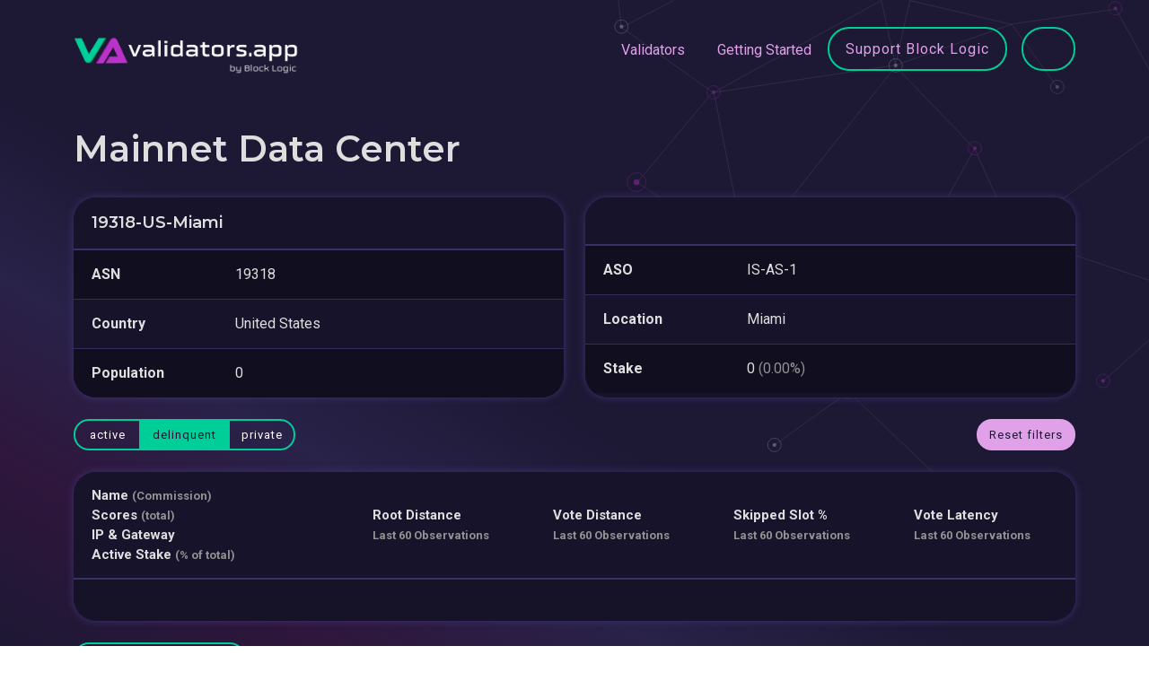

--- FILE ---
content_type: text/html; charset=utf-8
request_url: https://www.validators.app/data-centers/19318-US-Miami?filter_by%5B%5D=delinquent&locale=en&network=mainnet
body_size: 3842
content:
<!DOCTYPE html>
<html>
  <head>
    <title>Solana Validators | www.validators.app</title>
    <meta name="csrf-param" content="authenticity_token" />
<meta name="csrf-token" content="p7wCuRCDy9coJRsrv3Z6p70WNzLXPtFPX9oXRRmovxGn7QFTlJXwd-TpN-sQ8MM9ZRvd5eOB8aYFSewnyM3s3A" />
    
    <meta name="viewport" content="width=device-width, initial-scale=1.0">


    <!-- Bootstrap CSS -->
    <link href="https://cdn.jsdelivr.net/npm/bootstrap@5.0.2/dist/css/bootstrap.min.css"
          rel="stylesheet"
          integrity="sha384-EVSTQN3/azprG1Anm3QDgpJLIm9Nao0Yz1ztcQTwFspd3yD65VohhpuuCOmLASjC"
          crossorigin="anonymous">

    <!-- Fonts -->
    <link rel="preconnect" href="https://fonts.googleapis.com">
    <link rel="preconnect" href="https://fonts.gstatic.com" crossorigin>
    <link href="https://fonts.googleapis.com/css2?family=Montserrat:wght@400;600;700&family=Roboto:wght@400;700&family=Vujahday+Script&display=swap" rel="stylesheet">

    <link rel="stylesheet" media="all" href="/assets/application-6086e6a119911f8635e87723e771a59924ef3bfbd9fcebf18df747b0b7980af8.css" data-turbolinks-track="reload" />
    <script src="/packs/js/application-04bd97fb998cb701f210.js" data-turbolinks-track="reload"></script>

    <link rel="shortcut icon" type="image/x-icon" href="/assets/favicon-f692c07301d4075b3468e80aacd6f1081a48fc04fe99fb3d6abff0300d290e4a.ico" />

    <script src="https://cdn.jsdelivr.net/npm/chart.js@3.9.1"></script>

    <script>
      window.api_authorization='gipjEQrcX2hausse4e5o3iC6'
      window.google_maps_api_key='AIzaSyAd8FytLjpeQ5dneatFqCM6aOf6-zn-DZc'
    </script>

  </head>

  <body>
    <div class="background-color"></div>
    <div class="background-image"></div>
    <script src="/packs/js/navigations/validator_searcher_bar-fb9d7aad30ccd3d9a898.js"></script>
<script src="/packs/js/navigations/validator_searcher_btn-c36af15fe91323869454.js"></script>

<header>
  <nav class="navbar navbar-expand-lg">
    <div class="container">
      <a title="Go to Home Page" class="navbar-brand" data-turbolinks="false" href="https://www.validators.app/?locale=en&amp;network=mainnet">
        <img alt="Link to Home Page" src="/assets/VA-White-min-561fbca4edf3053b511b9c18eb41b84849e7024de511e2014a68f99e547042dd.png" />
</a>
      <button class="navbar-toggler" type="button" data-bs-toggle="collapse" data-bs-target="#navbarText" aria-controls="navbarText" aria-expanded="false" aria-label="Toggle navigation">
        <span class="navbar-toggler-icon"></span>
        <span class="navbar-toggler-icon"></span>
        <span class="navbar-toggler-icon"></span>
      </button>

      <div class="collapse navbar-collapse" id="navbarText">
        <ul class="navbar-nav ms-auto">
          <li class="nav-item">
            <a class="nav-link" data-turbolinks="false" href="/validators?locale=en&amp;network=mainnet">Validators</a>
          </li>
          <li class="nav-item">
            <a class="nav-link" data-turbolinks="false" href="/faq?locale=en&amp;network=mainnet">Getting Started</a>
          </li>
          <li class="nav-item">
            <a class="btn btn-lg btn-secondary" data-turbolinks="false" href="/validators/DDnAqxJVFo2GVTujibHt5cjevHMSE9bo8HJaydHoshdp?locale=en&amp;network=mainnet">Support Block Logic</a>
          </li>
          <div id="validator-searcher-btn"></div>
        </ul>
      </div>
    </div>
  </nav>

  <div class="container">
    <div id="validator-searcher-bar"></div>
  </div>
</header>


    <main class="container">
      <div>
</div>

      <h1 class="page-header">Mainnet Data Center</h1>

<div class="row">
  <div class="col-md-6 mb-4">
    <div class="card h-100">
      <table class='table mb-0'>
        <thead>
          <tr>
            <th colspan="2">
              <h2 class="h6 mb-0">
                  19318-US-Miami
              </h2>
            </th>
          </tr>
        </thead>
        <tbody>
        <tr>
          <td class="column-lg"><strong>ASN</strong></td>
          <td>19318</td>
        </tr>
        <tr>
          <td><strong>Country</strong></td>
          <td>United States</td>
        </tr>
        <tr>
          <td><strong>Population</strong></td>
          <td>0</td>
        </tr>
        </tbody>
      </table>
    </div>
  </div>

  <div class="col-md-6 mb-4">
    <div class="card h-100">
      <table class='table mb-0'>
        <thead>
        <tr>
          <th colspan="2">&nbsp;</th>
        </tr>
        </thead>
        <tbody>
          <tr>
            <td class="column-lg"><strong>ASO</strong></td>
            <td>IS-AS-1</td>
          </tr>
          <tr>
            <td><strong>Location</strong></td>
            <td>
              Miami
            </td>
          </tr>
          <tr>
            <td><strong>Stake</strong></td>
            <td>
              0
              <span class="text-muted">
                (0.00%)
              </span>
            </td>
          </tr>
        </tbody>
      </table>
    </div>
  </div>
</div>

<div class="d-flex justify-content-between flex-wrap gap-3 mb-4">
  <div class="btn-group btn-group-xs btn-group-toggle">
  <a class="btn btn-sm btn-secondary " href="https://www.validators.app/data-centers/19318-US-Miami?filter_by%5B%5D=delinquent&amp;filter_by%5B%5D=active&amp;locale=en&amp;network=mainnet">active</a>
  <a class="btn btn-sm btn-secondary active" href="https://www.validators.app/data-centers/19318-US-Miami?locale=en&amp;network=mainnet">delinquent</a>
    <a class="btn btn-sm btn-secondary " href="https://www.validators.app/data-centers/19318-US-Miami?filter_by%5B%5D=delinquent&amp;filter_by%5B%5D=private&amp;locale=en&amp;network=mainnet">private</a>
</div>


    <a class="btn btn-sm btn-tertiary" href="https://www.validators.app/data-centers/19318-US-Miami?locale=en&amp;network=mainnet">Reset filters</a>
</div>

<div class="card mb-4">
  <script src="/packs/js/validators/components/validator_score_modal-4440a3c89fb5560cfbca.js"></script>

<table class='table table-block-sm validators-table'>
  <thead>
  <tr>
    <th class="column-info">
      <div class="column-info-row">
        <div class="column-info-name">
          Name <small class="text-muted">(Commission)</small>
          <i class="fa-solid fa-circle-info font-size-xs text-muted ms-1"
             data-bs-toggle="tooltip"
             data-bs-placement="top"
             title="Commission is the percent of network rewards earned by a validator that are deposited into the validator&#39;s vote account.">
          </i>
          <br />
          Scores <small class="text-muted">(total)</small>
          <i class="fa-solid fa-circle-info font-size-xs text-muted ms-1"
             data-bs-toggle="tooltip"
             data-bs-placement="top"
             title="Our score system.">
          </i>
          <br />
            IP & Gateway
            <br />
          Active Stake <small class="text-muted">(% of total)</small>
          <i class="fa-solid fa-circle-info font-size-xs text-muted ms-1"
              data-bs-toggle="tooltip"
              data-bs-placement="top"
              title="Stake from active validator(s).">
          </i>
        </div>
      </div>
    </th>


    <th class='column-chart py-3'>
      Root Distance
      <i class="fa-solid fa-circle-info font-size-xs text-muted ms-1"
         data-bs-toggle="tooltip"
         data-bs-placement="top"
         title="Root distance measures the median &amp; average distance in block height between the validator and the tower&#39;s highest block. Smaller numbers mean that the validator is near the top of the tower.">
      </i>
      <br />
      <small class="text-muted">Last 60 Observations</small>
    </th>

    <th class='column-chart py-3'>
      Vote Distance
      <i class="fa-solid fa-circle-info font-size-xs text-muted ms-1"
         data-bs-toggle="tooltip"
         data-bs-placement="top"
         title="Vote distance is very similar to the Root Distance. Lower numbers mean that the node is voting near the front of the group.">
      </i>
      <br />
      <small class="text-muted">Last 60 Observations</small>
    </th>

    <th class='column-chart py-3'>
      Skipped Slot&nbsp;&percnt;
      <i class="fa-solid fa-circle-info font-size-xs text-muted ms-1"
         data-bs-toggle="tooltip"
         data-bs-placement="top"
         title="Skipped slot measures the percent of the time that a leader fails to produce a block during their allocated slots. A lower number means that the leader is making blocks at a very high rate.">
      </i>
      <br />
      <small class="text-muted">Last 60 Observations</small>
    </th>

    <th class='column-chart py-3'>
      Vote Latency
      <i class="fa-solid fa-circle-info font-size-xs text-muted ms-1"
         data-bs-toggle="tooltip"
         data-bs-placement="top"
         title="Vote latency shows the average number of slots a validator needs to confirm a block. A lower number means that the validator is confirming blocks at a very high rate.">
      </i>
      <br />
      <small class="text-muted">Last 60 Observations</small>
    </th>
  </tr>
  </thead>

  <tbody>
  </tbody>
</table>

<div id="validator-score-modal" validator=""></div>

  <div class="card-footer">
    
  </div>
</div>

<a class="btn btn-sm btn-secondary" data-turbolinks="false" href="https://www.validators.app/data-centers?locale=en&amp;network=mainnet">Back to All Data Centers</a>

    </main>

    <script src="/packs/js/navigations/network_buttons-ed8762e5e7ade0c7115f.js"></script>

<footer>
    <div class="container">
      <div class="alert alert-info" role="alert">
        This site uses cookies. See our <a href='/cookie-policy'>Cookie Policy</a> for details.
        <a class="float-end" rel="nofollow" data-method="post" href="/saw_cookie_notice?locale=en&amp;network=mainnet">OK</a>
      </div>
    </div>

  <nav class="container">
    <hr class="footer-separator"/>

    <div class="d-inline-block d-lg-flex justify-content-between">
      <div class="footer-category">
        <div class="footer-item"><a href="/validators?locale=en&amp;network=mainnet">Validators</a></div>
        <div class="footer-item"><a data-turbolinks="false" href="/commission-changes?locale=en&amp;network=mainnet">Commission Changes</a></div>
        <div class="footer-item"><a data-turbolinks="false" href="/authorities-changes?locale=en&amp;network=mainnet">Authorities Changes</a></div>
        <div class="footer-item"><a data-turbolinks="false" href="https://www.validators.app/data-centers?locale=en&amp;network=mainnet">Data Centers</a></div>
        <div class="footer-item"><a data-turbolinks="false" href="/ping-thing?locale=en&amp;network=mainnet">Ping Thing</a></div>
      </div>
      <div class="footer-category">
        <div class="footer-item"><a href="/stake-explorer?locale=en&amp;network=mainnet">Stake Explorer</a></div>
        <div class="footer-item"><a data-turbolinks="false" href="/stake-pools?locale=en&amp;network=mainnet">Stake Pools</a></div>
        <div class="footer-item"><a data-turbolinks="false" href="/sol-prices?locale=en&amp;network=mainnet">Sol Prices</a></div>
        <div class="footer-item"><a href="/log-deep-dives?locale=en&amp;network=mainnet">Log Deep Dives</a></div>
        <div class="footer-item"><a data-turbolinks="false" href="/yellowstone-shield?locale=en&amp;network=mainnet">Yellowstone Shield</a></div>
      </div>
      <div class="footer-category">
        <div class="footer-item"><a href="/cookie-policy?locale=en&amp;network=mainnet">Cookie Policy</a></div>
        <div class="footer-item"><a href="/privacy-policy?locale=en&amp;network=mainnet">Privacy Policy</a></div>
        <div class="footer-item"><a href="/terms-of-use?locale=en&amp;network=mainnet">Terms of use</a></div>
        <div class="footer-item"><a href="/contact-us?locale=en&amp;network=mainnet">Contact us</a></div>
        <div class="footer-item"><a href="/opt-out-requests/new?locale=en&amp;network=mainnet">Opt Out</a></div>
      </div>
      <div class="footer-category">
        <div class="footer-item"><a href="/api-documentation?locale=en&amp;network=mainnet">API Docs</a></div>
        <div class="footer-item"><a href="/faq?locale=en&amp;network=mainnet">FAQ</a></div>
          <div class="footer-item"><a href="/users/sign_in?locale=en&amp;network=mainnet">Log In</a></div>
          <div class="footer-item"><a href="/users/sign_up?locale=en&amp;network=mainnet">Sign Up</a></div>
      </div>
      <div class="footer-category">
        <div id="network-buttons"></div>
      </div>
    </div>
  </nav>

  <div class="container">
    <div class="footer-disclaimer">
      <hr class="footer-separator"/>
      Block Logic, LLC ("BLOCK LOGIC") is the operator of this website. BLOCK LOGIC PROVIDES THE DATA HEREIN ON AN “AS IS”
      BASIS WITH NO WARRANTIES, AND HEREBY DISCLAIMS ALL WARRANTIES, WHETHER EXPRESS, IMPLIED OR STATUTORY, INCLUDING
      THE IMPLIED WARRANTIES OF MERCHANTABILITY, QUALITY, AND FITNESS FOR A PARTICULAR PURPOSE, TITLE, AND NONINFRINGEMENT,
      AND ANY WARRANTIES ARISING FROM A COURSE OF DEALING, COURSE OF PERFORMANCE, TRADE USAGE, OR TRADE PRACTICE. BLOCK LOGIC
      DOES NOT WARRANT THAT THE DATA WILL BE ERROR-FREE OR THAT ANY ERRORS WILL BE CORRECTED. ALL INFORMATION SHOULD
      BE INDEPENDENTLY VERIFIED BEFORE MAKING AN INVESTMENT OR DELEGATION DECISION.
    </div>

    <p>
      RPC Services powered by
      <a target="_blank" href="https://triton.one/">
        <img height="18" class="" src="/assets/triton-logo-29ea03c658040006e4ee1ff881eb9ed995f7bc0379d0bd1de8ca54c508f4663d.svg" />
</a>    </p>

    <div class="footer-copyright d-flex justify-content-between flex-wrap gap-3">
      <div>
        &copy; 2019-2026
        Validators.app provides tools for the Solana validator community.
      </div>
      <div>
        app02-prod.validators.app
      </div>
    </div>
  </div>
</footer>


    <!-- JavaScript files for Boostrap. See https://getbootstrap.com/ -->
    <script src="https://cdn.jsdelivr.net/npm/@popperjs/core@2.9.2/dist/umd/popper.min.js" integrity="sha384-IQsoLXl5PILFhosVNubq5LC7Qb9DXgDA9i+tQ8Zj3iwWAwPtgFTxbJ8NT4GN1R8p" crossorigin="anonymous"></script>
    <script src="https://cdn.jsdelivr.net/npm/bootstrap@5.0.2/dist/js/bootstrap.min.js" integrity="sha384-cVKIPhGWiC2Al4u+LWgxfKTRIcfu0JTxR+EQDz/bgldoEyl4H0zUF0QKbrJ0EcQF" crossorigin="anonymous"></script>
  <script defer src="https://static.cloudflareinsights.com/beacon.min.js/vcd15cbe7772f49c399c6a5babf22c1241717689176015" integrity="sha512-ZpsOmlRQV6y907TI0dKBHq9Md29nnaEIPlkf84rnaERnq6zvWvPUqr2ft8M1aS28oN72PdrCzSjY4U6VaAw1EQ==" data-cf-beacon='{"version":"2024.11.0","token":"21ddd5ebbaf94329b00e5d7ed3ea2649","server_timing":{"name":{"cfCacheStatus":true,"cfEdge":true,"cfExtPri":true,"cfL4":true,"cfOrigin":true,"cfSpeedBrain":true},"location_startswith":null}}' crossorigin="anonymous"></script>
</body>
</html>


--- FILE ---
content_type: application/javascript
request_url: https://www.validators.app/packs/js/validators/components/validator_score_modal-4440a3c89fb5560cfbca.js
body_size: 86228
content:
/*! For license information please see validator_score_modal-4440a3c89fb5560cfbca.js.LICENSE.txt */
!function(t){var e={};function n(r){if(e[r])return e[r].exports;var o=e[r]={i:r,l:!1,exports:{}};return t[r].call(o.exports,o,o.exports,n),o.l=!0,o.exports}n.m=t,n.c=e,n.d=function(t,e,r){n.o(t,e)||Object.defineProperty(t,e,{enumerable:!0,get:r})},n.r=function(t){"undefined"!==typeof Symbol&&Symbol.toStringTag&&Object.defineProperty(t,Symbol.toStringTag,{value:"Module"}),Object.defineProperty(t,"__esModule",{value:!0})},n.t=function(t,e){if(1&e&&(t=n(t)),8&e)return t;if(4&e&&"object"===typeof t&&t&&t.__esModule)return t;var r=Object.create(null);if(n.r(r),Object.defineProperty(r,"default",{enumerable:!0,value:t}),2&e&&"string"!=typeof t)for(var o in t)n.d(r,o,function(e){return t[e]}.bind(null,o));return r},n.n=function(t){var e=t&&t.__esModule?function(){return t.default}:function(){return t};return n.d(e,"a",e),e},n.o=function(t,e){return Object.prototype.hasOwnProperty.call(t,e)},n.p="/packs/",n(n.s=392)}({0:function(t,e,n){"use strict";(function(t,r,o){var i=n(31);function a(t,e){(null==e||e>t.length)&&(e=t.length);for(var n=0,r=Array(e);n<e;n++)r[n]=t[n];return r}function s(t){return s="function"==typeof Symbol&&"symbol"==typeof Symbol.iterator?function(t){return typeof t}:function(t){return t&&"function"==typeof Symbol&&t.constructor===Symbol&&t!==Symbol.prototype?"symbol":typeof t},s(t)}var c,u=Object.prototype.toString,f=Object.getPrototypeOf,l=(c=Object.create(null),function(t){var e=u.call(t);return c[e]||(c[e]=e.slice(8,-1).toLowerCase())}),p=function(t){return t=t.toLowerCase(),function(e){return l(e)===t}},d=function(t){return function(e){return s(e)===t}},h=Array.isArray,v=d("undefined");var m=p("ArrayBuffer");var y,g,b=d("string"),_=d("function"),w=d("number"),S=function(t){return null!==t&&"object"===s(t)},x=function(t){if("object"!==l(t))return!1;var e=f(t);return(null===e||e===Object.prototype||null===Object.getPrototypeOf(e))&&!(Symbol.toStringTag in t)&&!(Symbol.iterator in t)},O=p("Date"),E=p("File"),C=p("Blob"),k=p("FileList"),T=p("URLSearchParams"),A=["ReadableStream","Request","Response","Headers"].map(p),j=(g=4,function(t){if(Array.isArray(t))return t}(y=A)||function(t,e){var n=null==t?null:"undefined"!=typeof Symbol&&t[Symbol.iterator]||t["@@iterator"];if(null!=n){var r,o,i,a,s=[],c=!0,u=!1;try{if(i=(n=n.call(t)).next,0===e){if(Object(n)!==n)return;c=!1}else for(;!(c=(r=i.call(n)).done)&&(s.push(r.value),s.length!==e);c=!0);}catch(t){u=!0,o=t}finally{try{if(!c&&null!=n.return&&(a=n.return(),Object(a)!==a))return}finally{if(u)throw o}}return s}}(y,g)||function(t,e){if(t){if("string"==typeof t)return a(t,e);var n={}.toString.call(t).slice(8,-1);return"Object"===n&&t.constructor&&(n=t.constructor.name),"Map"===n||"Set"===n?Array.from(t):"Arguments"===n||/^(?:Ui|I)nt(?:8|16|32)(?:Clamped)?Array$/.test(n)?a(t,e):void 0}}(y,g)||function(){throw new TypeError("Invalid attempt to destructure non-iterable instance.\nIn order to be iterable, non-array objects must have a [Symbol.iterator]() method.")}()),$=j[0],P=j[1],R=j[2],L=j[3];function N(t,e){var n,r,o=(arguments.length>2&&void 0!==arguments[2]?arguments[2]:{}).allOwnKeys,i=void 0!==o&&o;if(null!==t&&"undefined"!==typeof t)if("object"!==s(t)&&(t=[t]),h(t))for(n=0,r=t.length;n<r;n++)e.call(null,t[n],n,t);else{var a,c=i?Object.getOwnPropertyNames(t):Object.keys(t),u=c.length;for(n=0;n<u;n++)a=c[n],e.call(null,t[a],a,t)}}function I(t,e){e=e.toLowerCase();for(var n,r=Object.keys(t),o=r.length;o-- >0;)if(e===(n=r[o]).toLowerCase())return n;return null}var M="undefined"!==typeof globalThis?globalThis:"undefined"!==typeof self?self:"undefined"!==typeof window?window:t,D=function(t){return!v(t)&&t!==M};var F,U=(F="undefined"!==typeof Uint8Array&&f(Uint8Array),function(t){return F&&t instanceof F}),B=p("HTMLFormElement"),H=function(t){var e=Object.prototype.hasOwnProperty;return function(t,n){return e.call(t,n)}}(),z=p("RegExp"),q=function(t,e){var n=Object.getOwnPropertyDescriptors(t),r={};N(n,(function(n,o){var i;!1!==(i=e(n,o,t))&&(r[o]=i||n)})),Object.defineProperties(t,r)},V="abcdefghijklmnopqrstuvwxyz",G="0123456789",Y={DIGIT:G,ALPHA:V,ALPHA_DIGIT:V+V.toUpperCase()+G};var J,K,W,X,Z=p("AsyncFunction"),Q=(J="function"===typeof r,K=_(M.postMessage),J?r:K?(W="axios@".concat(Math.random()),X=[],M.addEventListener("message",(function(t){var e=t.source,n=t.data;e===M&&n===W&&X.length&&X.shift()()}),!1),function(t){X.push(t),M.postMessage(W,"*")}):function(t){return setTimeout(t)}),tt="undefined"!==typeof queueMicrotask?queueMicrotask.bind(M):"undefined"!==typeof o&&o.nextTick||Q;e.a={isArray:h,isArrayBuffer:m,isBuffer:function(t){return null!==t&&!v(t)&&null!==t.constructor&&!v(t.constructor)&&_(t.constructor.isBuffer)&&t.constructor.isBuffer(t)},isFormData:function(t){var e;return t&&("function"===typeof FormData&&t instanceof FormData||_(t.append)&&("formdata"===(e=l(t))||"object"===e&&_(t.toString)&&"[object FormData]"===t.toString()))},isArrayBufferView:function(t){return"undefined"!==typeof ArrayBuffer&&ArrayBuffer.isView?ArrayBuffer.isView(t):t&&t.buffer&&m(t.buffer)},isString:b,isNumber:w,isBoolean:function(t){return!0===t||!1===t},isObject:S,isPlainObject:x,isReadableStream:$,isRequest:P,isResponse:R,isHeaders:L,isUndefined:v,isDate:O,isFile:E,isBlob:C,isRegExp:z,isFunction:_,isStream:function(t){return S(t)&&_(t.pipe)},isURLSearchParams:T,isTypedArray:U,isFileList:k,forEach:N,merge:function t(){for(var e=(D(this)&&this||{}).caseless,n={},r=function(r,o){var i=e&&I(n,o)||o;x(n[i])&&x(r)?n[i]=t(n[i],r):x(r)?n[i]=t({},r):h(r)?n[i]=r.slice():n[i]=r},o=0,i=arguments.length;o<i;o++)arguments[o]&&N(arguments[o],r);return n},extend:function(t,e,n){return N(e,(function(e,r){n&&_(e)?t[r]=Object(i.a)(e,n):t[r]=e}),{allOwnKeys:(arguments.length>3&&void 0!==arguments[3]?arguments[3]:{}).allOwnKeys}),t},trim:function(t){return t.trim?t.trim():t.replace(/^[\s\uFEFF\xA0]+|[\s\uFEFF\xA0]+$/g,"")},stripBOM:function(t){return 65279===t.charCodeAt(0)&&(t=t.slice(1)),t},inherits:function(t,e,n,r){t.prototype=Object.create(e.prototype,r),t.prototype.constructor=t,Object.defineProperty(t,"super",{value:e.prototype}),n&&Object.assign(t.prototype,n)},toFlatObject:function(t,e,n,r){var o,i,a,s={};if(e=e||{},null==t)return e;do{for(i=(o=Object.getOwnPropertyNames(t)).length;i-- >0;)a=o[i],r&&!r(a,t,e)||s[a]||(e[a]=t[a],s[a]=!0);t=!1!==n&&f(t)}while(t&&(!n||n(t,e))&&t!==Object.prototype);return e},kindOf:l,kindOfTest:p,endsWith:function(t,e,n){t=String(t),(void 0===n||n>t.length)&&(n=t.length),n-=e.length;var r=t.indexOf(e,n);return-1!==r&&r===n},toArray:function(t){if(!t)return null;if(h(t))return t;var e=t.length;if(!w(e))return null;for(var n=new Array(e);e-- >0;)n[e]=t[e];return n},forEachEntry:function(t,e){for(var n,r=(t&&t[Symbol.iterator]).call(t);(n=r.next())&&!n.done;){var o=n.value;e.call(t,o[0],o[1])}},matchAll:function(t,e){for(var n,r=[];null!==(n=t.exec(e));)r.push(n);return r},isHTMLForm:B,hasOwnProperty:H,hasOwnProp:H,reduceDescriptors:q,freezeMethods:function(t){q(t,(function(e,n){if(_(t)&&-1!==["arguments","caller","callee"].indexOf(n))return!1;var r=t[n];_(r)&&(e.enumerable=!1,"writable"in e?e.writable=!1:e.set||(e.set=function(){throw Error("Can not rewrite read-only method '"+n+"'")}))}))},toObjectSet:function(t,e){var n={},r=function(t){t.forEach((function(t){n[t]=!0}))};return h(t)?r(t):r(String(t).split(e)),n},toCamelCase:function(t){return t.toLowerCase().replace(/[-_\s]([a-z\d])(\w*)/g,(function(t,e,n){return e.toUpperCase()+n}))},noop:function(){},toFiniteNumber:function(t,e){return null!=t&&Number.isFinite(t=+t)?t:e},findKey:I,global:M,isContextDefined:D,ALPHABET:Y,generateString:function(){for(var t=arguments.length>0&&void 0!==arguments[0]?arguments[0]:16,e=arguments.length>1&&void 0!==arguments[1]?arguments[1]:Y.ALPHA_DIGIT,n="",r=e.length;t--;)n+=e[Math.random()*r|0];return n},isSpecCompliantForm:function(t){return!!(t&&_(t.append)&&"FormData"===t[Symbol.toStringTag]&&t[Symbol.iterator])},toJSONObject:function(t){var e=new Array(10);return function t(n,r){if(S(n)){if(e.indexOf(n)>=0)return;if(!("toJSON"in n)){e[r]=n;var o=h(n)?[]:{};return N(n,(function(e,n){var i=t(e,r+1);!v(i)&&(o[n]=i)})),e[r]=void 0,o}}return n}(t,0)},isAsyncFn:Z,isThenable:function(t){return t&&(S(t)||_(t))&&_(t.then)&&_(t.catch)},setImmediate:Q,asap:tt}}).call(this,n(16),n(34).setImmediate,n(29))},12:function(t,e,n){"use strict";n.r(e),function(t,r){function o(t){return o="function"==typeof Symbol&&"symbol"==typeof Symbol.iterator?function(t){return typeof t}:function(t){return t&&"function"==typeof Symbol&&t.constructor===Symbol&&t!==Symbol.prototype?"symbol":typeof t},o(t)}n.d(e,"EffectScope",(function(){return hn})),n.d(e,"computed",(function(){return ve})),n.d(e,"customRef",(function(){return ae})),n.d(e,"default",(function(){return ho})),n.d(e,"defineAsyncComponent",(function(){return pr})),n.d(e,"defineComponent",(function(){return Tr})),n.d(e,"del",(function(){return Ut})),n.d(e,"effectScope",(function(){return vn})),n.d(e,"getCurrentInstance",(function(){return mt})),n.d(e,"getCurrentScope",(function(){return mn})),n.d(e,"h",(function(){return Kn})),n.d(e,"inject",(function(){return Jn})),n.d(e,"isProxy",(function(){return Jt})),n.d(e,"isReactive",(function(){return Vt})),n.d(e,"isReadonly",(function(){return Yt})),n.d(e,"isRef",(function(){return Zt})),n.d(e,"isShallow",(function(){return Gt})),n.d(e,"markRaw",(function(){return Wt})),n.d(e,"mergeDefaults",(function(){return rn})),n.d(e,"nextTick",(function(){return ur})),n.d(e,"onActivated",(function(){return _r})),n.d(e,"onBeforeMount",(function(){return hr})),n.d(e,"onBeforeUnmount",(function(){return gr})),n.d(e,"onBeforeUpdate",(function(){return mr})),n.d(e,"onDeactivated",(function(){return wr})),n.d(e,"onErrorCaptured",(function(){return Cr})),n.d(e,"onMounted",(function(){return vr})),n.d(e,"onRenderTracked",(function(){return xr})),n.d(e,"onRenderTriggered",(function(){return Or})),n.d(e,"onScopeDispose",(function(){return yn})),n.d(e,"onServerPrefetch",(function(){return Sr})),n.d(e,"onUnmounted",(function(){return br})),n.d(e,"onUpdated",(function(){return yr})),n.d(e,"provide",(function(){return Gn})),n.d(e,"proxyRefs",(function(){return oe})),n.d(e,"reactive",(function(){return Ht})),n.d(e,"readonly",(function(){return le})),n.d(e,"ref",(function(){return Qt})),n.d(e,"set",(function(){return Ft})),n.d(e,"shallowReactive",(function(){return zt})),n.d(e,"shallowReadonly",(function(){return he})),n.d(e,"shallowRef",(function(){return te})),n.d(e,"toRaw",(function(){return Kt})),n.d(e,"toRef",(function(){return ce})),n.d(e,"toRefs",(function(){return se})),n.d(e,"triggerRef",(function(){return ne})),n.d(e,"unref",(function(){return re})),n.d(e,"useAttrs",(function(){return tn})),n.d(e,"useCssModule",(function(){return fr})),n.d(e,"useCssVars",(function(){return lr})),n.d(e,"useListeners",(function(){return en})),n.d(e,"useSlots",(function(){return Qe})),n.d(e,"version",(function(){return kr})),n.d(e,"watch",(function(){return qn})),n.d(e,"watchEffect",(function(){return Un})),n.d(e,"watchPostEffect",(function(){return Bn})),n.d(e,"watchSyncEffect",(function(){return Hn}));var i=Object.freeze({}),a=Array.isArray;function s(t){return void 0===t||null===t}function c(t){return void 0!==t&&null!==t}function u(t){return!0===t}function f(t){return"string"===typeof t||"number"===typeof t||"symbol"===o(t)||"boolean"===typeof t}function l(t){return"function"===typeof t}function p(t){return null!==t&&"object"===o(t)}var d=Object.prototype.toString;function h(t){return"[object Object]"===d.call(t)}function v(t){return"[object RegExp]"===d.call(t)}function m(t){var e=parseFloat(String(t));return e>=0&&Math.floor(e)===e&&isFinite(t)}function y(t){return c(t)&&"function"===typeof t.then&&"function"===typeof t.catch}function g(t){return null==t?"":Array.isArray(t)||h(t)&&t.toString===d?JSON.stringify(t,b,2):String(t)}function b(t,e){return e&&e.__v_isRef?e.value:e}function _(t){var e=parseFloat(t);return isNaN(e)?t:e}function w(t,e){for(var n=Object.create(null),r=t.split(","),o=0;o<r.length;o++)n[r[o]]=!0;return e?function(t){return n[t.toLowerCase()]}:function(t){return n[t]}}var S=w("slot,component",!0),x=w("key,ref,slot,slot-scope,is");function O(t,e){var n=t.length;if(n){if(e===t[n-1])return void(t.length=n-1);var r=t.indexOf(e);if(r>-1)return t.splice(r,1)}}var E=Object.prototype.hasOwnProperty;function C(t,e){return E.call(t,e)}function k(t){var e=Object.create(null);return function(n){return e[n]||(e[n]=t(n))}}var T=/-(\w)/g,A=k((function(t){return t.replace(T,(function(t,e){return e?e.toUpperCase():""}))})),j=k((function(t){return t.charAt(0).toUpperCase()+t.slice(1)})),$=/\B([A-Z])/g,P=k((function(t){return t.replace($,"-$1").toLowerCase()}));var R=Function.prototype.bind?function(t,e){return t.bind(e)}:function(t,e){function n(n){var r=arguments.length;return r?r>1?t.apply(e,arguments):t.call(e,n):t.call(e)}return n._length=t.length,n};function L(t,e){e=e||0;for(var n=t.length-e,r=new Array(n);n--;)r[n]=t[n+e];return r}function N(t,e){for(var n in e)t[n]=e[n];return t}function I(t){for(var e={},n=0;n<t.length;n++)t[n]&&N(e,t[n]);return e}function M(t,e,n){}var D=function(t,e,n){return!1},F=function(t){return t};function U(t,e){if(t===e)return!0;var n=p(t),r=p(e);if(!n||!r)return!n&&!r&&String(t)===String(e);try{var o=Array.isArray(t),i=Array.isArray(e);if(o&&i)return t.length===e.length&&t.every((function(t,n){return U(t,e[n])}));if(t instanceof Date&&e instanceof Date)return t.getTime()===e.getTime();if(o||i)return!1;var a=Object.keys(t),s=Object.keys(e);return a.length===s.length&&a.every((function(n){return U(t[n],e[n])}))}catch(c){return!1}}function B(t,e){for(var n=0;n<t.length;n++)if(U(t[n],e))return n;return-1}function H(t){var e=!1;return function(){e||(e=!0,t.apply(this,arguments))}}function z(t,e){return t===e?0===t&&1/t!==1/e:t===t||e===e}var q="data-server-rendered",V=["component","directive","filter"],G=["beforeCreate","created","beforeMount","mounted","beforeUpdate","updated","beforeDestroy","destroyed","activated","deactivated","errorCaptured","serverPrefetch","renderTracked","renderTriggered"],Y={optionMergeStrategies:Object.create(null),silent:!1,productionTip:!1,devtools:!1,performance:!1,errorHandler:null,warnHandler:null,ignoredElements:[],keyCodes:Object.create(null),isReservedTag:D,isReservedAttr:D,isUnknownElement:D,getTagNamespace:M,parsePlatformTagName:F,mustUseProp:D,async:!0,_lifecycleHooks:G},J=/a-zA-Z\u00B7\u00C0-\u00D6\u00D8-\u00F6\u00F8-\u037D\u037F-\u1FFF\u200C-\u200D\u203F-\u2040\u2070-\u218F\u2C00-\u2FEF\u3001-\uD7FF\uF900-\uFDCF\uFDF0-\uFFFD/;function K(t){var e=(t+"").charCodeAt(0);return 36===e||95===e}function W(t,e,n,r){Object.defineProperty(t,e,{value:n,enumerable:!!r,writable:!0,configurable:!0})}var X=new RegExp("[^".concat(J.source,".$_\\d]"));var Z="__proto__"in{},Q="undefined"!==typeof window,tt=Q&&window.navigator.userAgent.toLowerCase(),et=tt&&/msie|trident/.test(tt),nt=tt&&tt.indexOf("msie 9.0")>0,rt=tt&&tt.indexOf("edge/")>0;tt&&tt.indexOf("android");var ot=tt&&/iphone|ipad|ipod|ios/.test(tt);tt&&/chrome\/\d+/.test(tt),tt&&/phantomjs/.test(tt);var it,at=tt&&tt.match(/firefox\/(\d+)/),st={}.watch,ct=!1;if(Q)try{var ut={};Object.defineProperty(ut,"passive",{get:function(){ct=!0}}),window.addEventListener("test-passive",null,ut)}catch(uu){}var ft=function(){return void 0===it&&(it=!Q&&"undefined"!==typeof t&&(t.process&&"server"===t.process.env.VUE_ENV)),it},lt=Q&&window.__VUE_DEVTOOLS_GLOBAL_HOOK__;function pt(t){return"function"===typeof t&&/native code/.test(t.toString())}var dt,ht="undefined"!==typeof Symbol&&pt(Symbol)&&"undefined"!==typeof Reflect&&pt(Reflect.ownKeys);dt="undefined"!==typeof Set&&pt(Set)?Set:function(){function t(){this.set=Object.create(null)}return t.prototype.has=function(t){return!0===this.set[t]},t.prototype.add=function(t){this.set[t]=!0},t.prototype.clear=function(){this.set=Object.create(null)},t}();var vt=null;function mt(){return vt&&{proxy:vt}}function yt(t){void 0===t&&(t=null),t||vt&&vt._scope.off(),vt=t,t&&t._scope.on()}var gt=function(){function t(t,e,n,r,o,i,a,s){this.tag=t,this.data=e,this.children=n,this.text=r,this.elm=o,this.ns=void 0,this.context=i,this.fnContext=void 0,this.fnOptions=void 0,this.fnScopeId=void 0,this.key=e&&e.key,this.componentOptions=a,this.componentInstance=void 0,this.parent=void 0,this.raw=!1,this.isStatic=!1,this.isRootInsert=!0,this.isComment=!1,this.isCloned=!1,this.isOnce=!1,this.asyncFactory=s,this.asyncMeta=void 0,this.isAsyncPlaceholder=!1}return Object.defineProperty(t.prototype,"child",{get:function(){return this.componentInstance},enumerable:!1,configurable:!0}),t}(),bt=function(t){void 0===t&&(t="");var e=new gt;return e.text=t,e.isComment=!0,e};function _t(t){return new gt(void 0,void 0,void 0,String(t))}function wt(t){var e=new gt(t.tag,t.data,t.children&&t.children.slice(),t.text,t.elm,t.context,t.componentOptions,t.asyncFactory);return e.ns=t.ns,e.isStatic=t.isStatic,e.key=t.key,e.isComment=t.isComment,e.fnContext=t.fnContext,e.fnOptions=t.fnOptions,e.fnScopeId=t.fnScopeId,e.asyncMeta=t.asyncMeta,e.isCloned=!0,e}"function"===typeof SuppressedError&&SuppressedError;var St=0,xt=[],Ot=function(){for(var t=0;t<xt.length;t++){var e=xt[t];e.subs=e.subs.filter((function(t){return t})),e._pending=!1}xt.length=0},Et=function(){function t(){this._pending=!1,this.id=St++,this.subs=[]}return t.prototype.addSub=function(t){this.subs.push(t)},t.prototype.removeSub=function(t){this.subs[this.subs.indexOf(t)]=null,this._pending||(this._pending=!0,xt.push(this))},t.prototype.depend=function(e){t.target&&t.target.addDep(this)},t.prototype.notify=function(t){var e=this.subs.filter((function(t){return t}));for(var n=0,r=e.length;n<r;n++){0,e[n].update()}},t}();Et.target=null;var Ct=[];function kt(t){Ct.push(t),Et.target=t}function Tt(){Ct.pop(),Et.target=Ct[Ct.length-1]}var At=Array.prototype,jt=Object.create(At);["push","pop","shift","unshift","splice","sort","reverse"].forEach((function(t){var e=At[t];W(jt,t,(function(){for(var n=[],r=0;r<arguments.length;r++)n[r]=arguments[r];var o,i=e.apply(this,n),a=this.__ob__;switch(t){case"push":case"unshift":o=n;break;case"splice":o=n.slice(2)}return o&&a.observeArray(o),a.dep.notify(),i}))}));var $t=Object.getOwnPropertyNames(jt),Pt={},Rt=!0;function Lt(t){Rt=t}var Nt={notify:M,depend:M,addSub:M,removeSub:M},It=function(){function t(t,e,n){if(void 0===e&&(e=!1),void 0===n&&(n=!1),this.value=t,this.shallow=e,this.mock=n,this.dep=n?Nt:new Et,this.vmCount=0,W(t,"__ob__",this),a(t)){if(!n)if(Z)t.__proto__=jt;else for(var r=0,o=$t.length;r<o;r++){W(t,s=$t[r],jt[s])}e||this.observeArray(t)}else{var i=Object.keys(t);for(r=0;r<i.length;r++){var s;Dt(t,s=i[r],Pt,void 0,e,n)}}}return t.prototype.observeArray=function(t){for(var e=0,n=t.length;e<n;e++)Mt(t[e],!1,this.mock)},t}();function Mt(t,e,n){return t&&C(t,"__ob__")&&t.__ob__ instanceof It?t.__ob__:!Rt||!n&&ft()||!a(t)&&!h(t)||!Object.isExtensible(t)||t.__v_skip||Zt(t)||t instanceof gt?void 0:new It(t,e,n)}function Dt(t,e,n,r,o,i,s){void 0===s&&(s=!1);var c=new Et,u=Object.getOwnPropertyDescriptor(t,e);if(!u||!1!==u.configurable){var f=u&&u.get,l=u&&u.set;f&&!l||n!==Pt&&2!==arguments.length||(n=t[e]);var p=o?n&&n.__ob__:Mt(n,!1,i);return Object.defineProperty(t,e,{enumerable:!0,configurable:!0,get:function(){var e=f?f.call(t):n;return Et.target&&(c.depend(),p&&(p.dep.depend(),a(e)&&Bt(e))),Zt(e)&&!o?e.value:e},set:function(e){var r=f?f.call(t):n;if(z(r,e)){if(l)l.call(t,e);else{if(f)return;if(!o&&Zt(r)&&!Zt(e))return void(r.value=e);n=e}p=o?e&&e.__ob__:Mt(e,!1,i),c.notify()}}}),c}}function Ft(t,e,n){if(!Yt(t)){var r=t.__ob__;return a(t)&&m(e)?(t.length=Math.max(t.length,e),t.splice(e,1,n),r&&!r.shallow&&r.mock&&Mt(n,!1,!0),n):e in t&&!(e in Object.prototype)?(t[e]=n,n):t._isVue||r&&r.vmCount?n:r?(Dt(r.value,e,n,void 0,r.shallow,r.mock),r.dep.notify(),n):(t[e]=n,n)}}function Ut(t,e){if(a(t)&&m(e))t.splice(e,1);else{var n=t.__ob__;t._isVue||n&&n.vmCount||Yt(t)||C(t,e)&&(delete t[e],n&&n.dep.notify())}}function Bt(t){for(var e=void 0,n=0,r=t.length;n<r;n++)(e=t[n])&&e.__ob__&&e.__ob__.dep.depend(),a(e)&&Bt(e)}function Ht(t){return qt(t,!1),t}function zt(t){return qt(t,!0),W(t,"__v_isShallow",!0),t}function qt(t,e){if(!Yt(t)){Mt(t,e,ft());0}}function Vt(t){return Yt(t)?Vt(t.__v_raw):!(!t||!t.__ob__)}function Gt(t){return!(!t||!t.__v_isShallow)}function Yt(t){return!(!t||!t.__v_isReadonly)}function Jt(t){return Vt(t)||Yt(t)}function Kt(t){var e=t&&t.__v_raw;return e?Kt(e):t}function Wt(t){return Object.isExtensible(t)&&W(t,"__v_skip",!0),t}var Xt="__v_isRef";function Zt(t){return!(!t||!0!==t.__v_isRef)}function Qt(t){return ee(t,!1)}function te(t){return ee(t,!0)}function ee(t,e){if(Zt(t))return t;var n={};return W(n,Xt,!0),W(n,"__v_isShallow",e),W(n,"dep",Dt(n,"value",t,null,e,ft())),n}function ne(t){t.dep&&t.dep.notify()}function re(t){return Zt(t)?t.value:t}function oe(t){if(Vt(t))return t;for(var e={},n=Object.keys(t),r=0;r<n.length;r++)ie(e,t,n[r]);return e}function ie(t,e,n){Object.defineProperty(t,n,{enumerable:!0,configurable:!0,get:function(){var t=e[n];if(Zt(t))return t.value;var r=t&&t.__ob__;return r&&r.dep.depend(),t},set:function(t){var r=e[n];Zt(r)&&!Zt(t)?r.value=t:e[n]=t}})}function ae(t){var e=new Et,n=t((function(){e.depend()}),(function(){e.notify()})),r=n.get,o=n.set,i={get value(){return r()},set value(t){o(t)}};return W(i,Xt,!0),i}function se(t){var e=a(t)?new Array(t.length):{};for(var n in t)e[n]=ce(t,n);return e}function ce(t,e,n){var r=t[e];if(Zt(r))return r;var o={get value(){var r=t[e];return void 0===r?n:r},set value(n){t[e]=n}};return W(o,Xt,!0),o}var ue="__v_rawToReadonly",fe="__v_rawToShallowReadonly";function le(t){return pe(t,!1)}function pe(t,e){if(!h(t))return t;if(Yt(t))return t;var n=e?fe:ue,r=t[n];if(r)return r;var o=Object.create(Object.getPrototypeOf(t));W(t,n,o),W(o,"__v_isReadonly",!0),W(o,"__v_raw",t),Zt(t)&&W(o,Xt,!0),(e||Gt(t))&&W(o,"__v_isShallow",!0);for(var i=Object.keys(t),a=0;a<i.length;a++)de(o,t,i[a],e);return o}function de(t,e,n,r){Object.defineProperty(t,n,{enumerable:!0,configurable:!0,get:function(){var t=e[n];return r||!h(t)?t:le(t)},set:function(){}})}function he(t){return pe(t,!0)}function ve(t,e){var n,r,o=l(t);o?(n=t,r=M):(n=t.get,r=t.set);var i=ft()?null:new Rr(vt,n,M,{lazy:!0});var a={effect:i,get value(){return i?(i.dirty&&i.evaluate(),Et.target&&i.depend(),i.value):n()},set value(t){r(t)}};return W(a,Xt,!0),W(a,"__v_isReadonly",o),a}var me=k((function(t){var e="&"===t.charAt(0),n="~"===(t=e?t.slice(1):t).charAt(0),r="!"===(t=n?t.slice(1):t).charAt(0);return{name:t=r?t.slice(1):t,once:n,capture:r,passive:e}}));function ye(t,e){function n(){var t=n.fns;if(!a(t))return Xn(t,null,arguments,e,"v-on handler");for(var r=t.slice(),o=0;o<r.length;o++)Xn(r[o],null,arguments,e,"v-on handler")}return n.fns=t,n}function ge(t,e,n,r,o,i){var a,c,f,l;for(a in t)c=t[a],f=e[a],l=me(a),s(c)||(s(f)?(s(c.fns)&&(c=t[a]=ye(c,i)),u(l.once)&&(c=t[a]=o(l.name,c,l.capture)),n(l.name,c,l.capture,l.passive,l.params)):c!==f&&(f.fns=c,t[a]=f));for(a in e)s(t[a])&&r((l=me(a)).name,e[a],l.capture)}function be(t,e,n){var r;t instanceof gt&&(t=t.data.hook||(t.data.hook={}));var o=t[e];function i(){n.apply(this,arguments),O(r.fns,i)}s(o)?r=ye([i]):c(o.fns)&&u(o.merged)?(r=o).fns.push(i):r=ye([o,i]),r.merged=!0,t[e]=r}function _e(t,e,n,r,o){if(c(e)){if(C(e,n))return t[n]=e[n],o||delete e[n],!0;if(C(e,r))return t[n]=e[r],o||delete e[r],!0}return!1}function we(t){return f(t)?[_t(t)]:a(t)?xe(t):void 0}function Se(t){return c(t)&&c(t.text)&&!1===t.isComment}function xe(t,e){var n,r,o,i,l=[];for(n=0;n<t.length;n++)s(r=t[n])||"boolean"===typeof r||(i=l[o=l.length-1],a(r)?r.length>0&&(Se((r=xe(r,"".concat(e||"","_").concat(n)))[0])&&Se(i)&&(l[o]=_t(i.text+r[0].text),r.shift()),l.push.apply(l,r)):f(r)?Se(i)?l[o]=_t(i.text+r):""!==r&&l.push(_t(r)):Se(r)&&Se(i)?l[o]=_t(i.text+r.text):(u(t._isVList)&&c(r.tag)&&s(r.key)&&c(e)&&(r.key="__vlist".concat(e,"_").concat(n,"__")),l.push(r)));return l}var Oe=1,Ee=2;function Ce(t,e,n,r,o,i){return(a(n)||f(n))&&(o=r,r=n,n=void 0),u(i)&&(o=Ee),function(t,e,n,r,o){if(c(n)&&c(n.__ob__))return bt();c(n)&&c(n.is)&&(e=n.is);if(!e)return bt();0;a(r)&&l(r[0])&&((n=n||{}).scopedSlots={default:r[0]},r.length=0);o===Ee?r=we(r):o===Oe&&(r=function(t){for(var e=0;e<t.length;e++)if(a(t[e]))return Array.prototype.concat.apply([],t);return t}(r));var i,s;if("string"===typeof e){var u=void 0;s=t.$vnode&&t.$vnode.ns||Y.getTagNamespace(e),i=Y.isReservedTag(e)?new gt(Y.parsePlatformTagName(e),n,r,void 0,void 0,t):n&&n.pre||!c(u=so(t.$options,"components",e))?new gt(e,n,r,void 0,void 0,t):Xr(u,n,t,r,e)}else i=Xr(e,n,t,r);return a(i)?i:c(i)?(c(s)&&ke(i,s),c(n)&&function(t){p(t.style)&&jr(t.style);p(t.class)&&jr(t.class)}(n),i):bt()}(t,e,n,r,o)}function ke(t,e,n){if(t.ns=e,"foreignObject"===t.tag&&(e=void 0,n=!0),c(t.children))for(var r=0,o=t.children.length;r<o;r++){var i=t.children[r];c(i.tag)&&(s(i.ns)||u(n)&&"svg"!==i.tag)&&ke(i,e,n)}}function Te(t,e){var n,r,o,i,s=null;if(a(t)||"string"===typeof t)for(s=new Array(t.length),n=0,r=t.length;n<r;n++)s[n]=e(t[n],n);else if("number"===typeof t)for(s=new Array(t),n=0;n<t;n++)s[n]=e(n+1,n);else if(p(t))if(ht&&t[Symbol.iterator]){s=[];for(var u=t[Symbol.iterator](),f=u.next();!f.done;)s.push(e(f.value,s.length)),f=u.next()}else for(o=Object.keys(t),s=new Array(o.length),n=0,r=o.length;n<r;n++)i=o[n],s[n]=e(t[i],i,n);return c(s)||(s=[]),s._isVList=!0,s}function Ae(t,e,n,r){var o,i=this.$scopedSlots[t];i?(n=n||{},r&&(n=N(N({},r),n)),o=i(n)||(l(e)?e():e)):o=this.$slots[t]||(l(e)?e():e);var a=n&&n.slot;return a?this.$createElement("template",{slot:a},o):o}function je(t){return so(this.$options,"filters",t,!0)||F}function $e(t,e){return a(t)?-1===t.indexOf(e):t!==e}function Pe(t,e,n,r,o){var i=Y.keyCodes[e]||n;return o&&r&&!Y.keyCodes[e]?$e(o,r):i?$e(i,t):r?P(r)!==e:void 0===t}function Re(t,e,n,r,o){if(n)if(p(n)){a(n)&&(n=I(n));var i=void 0,s=function(a){if("class"===a||"style"===a||x(a))i=t;else{var s=t.attrs&&t.attrs.type;i=r||Y.mustUseProp(e,s,a)?t.domProps||(t.domProps={}):t.attrs||(t.attrs={})}var c=A(a),u=P(a);c in i||u in i||(i[a]=n[a],o&&((t.on||(t.on={}))["update:".concat(a)]=function(t){n[a]=t}))};for(var c in n)s(c)}else;return t}function Le(t,e){var n=this._staticTrees||(this._staticTrees=[]),r=n[t];return r&&!e||Ie(r=n[t]=this.$options.staticRenderFns[t].call(this._renderProxy,this._c,this),"__static__".concat(t),!1),r}function Ne(t,e,n){return Ie(t,"__once__".concat(e).concat(n?"_".concat(n):""),!0),t}function Ie(t,e,n){if(a(t))for(var r=0;r<t.length;r++)t[r]&&"string"!==typeof t[r]&&Me(t[r],"".concat(e,"_").concat(r),n);else Me(t,e,n)}function Me(t,e,n){t.isStatic=!0,t.key=e,t.isOnce=n}function De(t,e){if(e)if(h(e)){var n=t.on=t.on?N({},t.on):{};for(var r in e){var o=n[r],i=e[r];n[r]=o?[].concat(o,i):i}}else;return t}function Fe(t,e,n,r){e=e||{$stable:!n};for(var o=0;o<t.length;o++){var i=t[o];a(i)?Fe(i,e,n):i&&(i.proxy&&(i.fn.proxy=!0),e[i.key]=i.fn)}return r&&(e.$key=r),e}function Ue(t,e){for(var n=0;n<e.length;n+=2){var r=e[n];"string"===typeof r&&r&&(t[e[n]]=e[n+1])}return t}function Be(t,e){return"string"===typeof t?e+t:t}function He(t){t._o=Ne,t._n=_,t._s=g,t._l=Te,t._t=Ae,t._q=U,t._i=B,t._m=Le,t._f=je,t._k=Pe,t._b=Re,t._v=_t,t._e=bt,t._u=Fe,t._g=De,t._d=Ue,t._p=Be}function ze(t,e){if(!t||!t.length)return{};for(var n={},r=0,o=t.length;r<o;r++){var i=t[r],a=i.data;if(a&&a.attrs&&a.attrs.slot&&delete a.attrs.slot,i.context!==e&&i.fnContext!==e||!a||null==a.slot)(n.default||(n.default=[])).push(i);else{var s=a.slot,c=n[s]||(n[s]=[]);"template"===i.tag?c.push.apply(c,i.children||[]):c.push(i)}}for(var u in n)n[u].every(qe)&&delete n[u];return n}function qe(t){return t.isComment&&!t.asyncFactory||" "===t.text}function Ve(t){return t.isComment&&t.asyncFactory}function Ge(t,e,n,r){var o,a=Object.keys(n).length>0,s=e?!!e.$stable:!a,c=e&&e.$key;if(e){if(e._normalized)return e._normalized;if(s&&r&&r!==i&&c===r.$key&&!a&&!r.$hasNormal)return r;for(var u in o={},e)e[u]&&"$"!==u[0]&&(o[u]=Ye(t,n,u,e[u]))}else o={};for(var f in n)f in o||(o[f]=Je(n,f));return e&&Object.isExtensible(e)&&(e._normalized=o),W(o,"$stable",s),W(o,"$key",c),W(o,"$hasNormal",a),o}function Ye(t,e,n,r){var i=function(){var e=vt;yt(t);var n=arguments.length?r.apply(null,arguments):r({}),i=(n=n&&"object"===o(n)&&!a(n)?[n]:we(n))&&n[0];return yt(e),n&&(!i||1===n.length&&i.isComment&&!Ve(i))?void 0:n};return r.proxy&&Object.defineProperty(e,n,{get:i,enumerable:!0,configurable:!0}),i}function Je(t,e){return function(){return t[e]}}function Ke(t){return{get attrs(){if(!t._attrsProxy){var e=t._attrsProxy={};W(e,"_v_attr_proxy",!0),We(e,t.$attrs,i,t,"$attrs")}return t._attrsProxy},get listeners(){t._listenersProxy||We(t._listenersProxy={},t.$listeners,i,t,"$listeners");return t._listenersProxy},get slots(){return function(t){t._slotsProxy||Ze(t._slotsProxy={},t.$scopedSlots);return t._slotsProxy}(t)},emit:R(t.$emit,t),expose:function(e){e&&Object.keys(e).forEach((function(n){return ie(t,e,n)}))}}}function We(t,e,n,r,o){var i=!1;for(var a in e)a in t?e[a]!==n[a]&&(i=!0):(i=!0,Xe(t,a,r,o));for(var a in t)a in e||(i=!0,delete t[a]);return i}function Xe(t,e,n,r){Object.defineProperty(t,e,{enumerable:!0,configurable:!0,get:function(){return n[r][e]}})}function Ze(t,e){for(var n in e)t[n]=e[n];for(var n in t)n in e||delete t[n]}function Qe(){return nn().slots}function tn(){return nn().attrs}function en(){return nn().listeners}function nn(){var t=vt;return t._setupContext||(t._setupContext=Ke(t))}function rn(t,e){var n=a(t)?t.reduce((function(t,e){return t[e]={},t}),{}):t;for(var r in e){var o=n[r];o?a(o)||l(o)?n[r]={type:o,default:e[r]}:o.default=e[r]:null===o&&(n[r]={default:e[r]})}return n}var on,an,sn=null;function cn(t,e){return(t.__esModule||ht&&"Module"===t[Symbol.toStringTag])&&(t=t.default),p(t)?e.extend(t):t}function un(t){if(a(t))for(var e=0;e<t.length;e++){var n=t[e];if(c(n)&&(c(n.componentOptions)||Ve(n)))return n}}function fn(t,e){on.$on(t,e)}function ln(t,e){on.$off(t,e)}function pn(t,e){var n=on;return function r(){null!==e.apply(null,arguments)&&n.$off(t,r)}}function dn(t,e,n){on=t,ge(e,n||{},fn,ln,pn,t),on=void 0}var hn=function(){function t(t){void 0===t&&(t=!1),this.detached=t,this.active=!0,this.effects=[],this.cleanups=[],this.parent=an,!t&&an&&(this.index=(an.scopes||(an.scopes=[])).push(this)-1)}return t.prototype.run=function(t){if(this.active){var e=an;try{return an=this,t()}finally{an=e}}else 0},t.prototype.on=function(){an=this},t.prototype.off=function(){an=this.parent},t.prototype.stop=function(t){if(this.active){var e=void 0,n=void 0;for(e=0,n=this.effects.length;e<n;e++)this.effects[e].teardown();for(e=0,n=this.cleanups.length;e<n;e++)this.cleanups[e]();if(this.scopes)for(e=0,n=this.scopes.length;e<n;e++)this.scopes[e].stop(!0);if(!this.detached&&this.parent&&!t){var r=this.parent.scopes.pop();r&&r!==this&&(this.parent.scopes[this.index]=r,r.index=this.index)}this.parent=void 0,this.active=!1}},t}();function vn(t){return new hn(t)}function mn(){return an}function yn(t){an&&an.cleanups.push(t)}var gn=null;function bn(t){var e=gn;return gn=t,function(){gn=e}}function _n(t){for(;t&&(t=t.$parent);)if(t._inactive)return!0;return!1}function wn(t,e){if(e){if(t._directInactive=!1,_n(t))return}else if(t._directInactive)return;if(t._inactive||null===t._inactive){t._inactive=!1;for(var n=0;n<t.$children.length;n++)wn(t.$children[n]);xn(t,"activated")}}function Sn(t,e){if((!e||(t._directInactive=!0,!_n(t)))&&!t._inactive){t._inactive=!0;for(var n=0;n<t.$children.length;n++)Sn(t.$children[n]);xn(t,"deactivated")}}function xn(t,e,n,r){void 0===r&&(r=!0),kt();var o=vt,i=mn();r&&yt(t);var a=t.$options[e],s="".concat(e," hook");if(a)for(var c=0,u=a.length;c<u;c++)Xn(a[c],t,n||null,t,s);t._hasHookEvent&&t.$emit("hook:"+e),r&&(yt(o),i&&i.on()),Tt()}var On=[],En=[],Cn={},kn=!1,Tn=!1,An=0;var jn=0,$n=Date.now;if(Q&&!et){var Pn=window.performance;Pn&&"function"===typeof Pn.now&&$n()>document.createEvent("Event").timeStamp&&($n=function(){return Pn.now()})}var Rn=function(t,e){if(t.post){if(!e.post)return 1}else if(e.post)return-1;return t.id-e.id};function Ln(){var t,e;for(jn=$n(),Tn=!0,On.sort(Rn),An=0;An<On.length;An++)(t=On[An]).before&&t.before(),e=t.id,Cn[e]=null,t.run();var n=En.slice(),r=On.slice();An=On.length=En.length=0,Cn={},kn=Tn=!1,function(t){for(var e=0;e<t.length;e++)t[e]._inactive=!0,wn(t[e],!0)}(n),function(t){var e=t.length;for(;e--;){var n=t[e],r=n.vm;r&&r._watcher===n&&r._isMounted&&!r._isDestroyed&&xn(r,"updated")}}(r),Ot(),lt&&Y.devtools&&lt.emit("flush")}function Nn(t){var e=t.id;if(null==Cn[e]&&(t!==Et.target||!t.noRecurse)){if(Cn[e]=!0,Tn){for(var n=On.length-1;n>An&&On[n].id>t.id;)n--;On.splice(n+1,0,t)}else On.push(t);kn||(kn=!0,ur(Ln))}}var In="watcher",Mn="".concat(In," callback"),Dn="".concat(In," getter"),Fn="".concat(In," cleanup");function Un(t,e){return Vn(t,null,e)}function Bn(t,e){return Vn(t,null,{flush:"post"})}function Hn(t,e){return Vn(t,null,{flush:"sync"})}var zn={};function qn(t,e,n){return Vn(t,e,n)}function Vn(t,e,n){var r=void 0===n?i:n,o=r.immediate,s=r.deep,c=r.flush,u=void 0===c?"pre":c;r.onTrack,r.onTrigger;var f,p,d=vt,h=function(t,e,n){void 0===n&&(n=null);var r=Xn(t,null,n,d,e);return s&&r&&r.__ob__&&r.__ob__.dep.depend(),r},v=!1,m=!1;if(Zt(t)?(f=function(){return t.value},v=Gt(t)):Vt(t)?(f=function(){return t.__ob__.dep.depend(),t},s=!0):a(t)?(m=!0,v=t.some((function(t){return Vt(t)||Gt(t)})),f=function(){return t.map((function(t){return Zt(t)?t.value:Vt(t)?(t.__ob__.dep.depend(),jr(t)):l(t)?h(t,Dn):void 0}))}):f=l(t)?e?function(){return h(t,Dn)}:function(){if(!d||!d._isDestroyed)return p&&p(),h(t,In,[g])}:M,e&&s){var y=f;f=function(){return jr(y())}}var g=function(t){p=b.onStop=function(){h(t,Fn)}};if(ft())return g=M,e?o&&h(e,Mn,[f(),m?[]:void 0,g]):f(),M;var b=new Rr(vt,f,M,{lazy:!0});b.noRecurse=!e;var _=m?[]:zn;return b.run=function(){if(b.active)if(e){var t=b.get();(s||v||(m?t.some((function(t,e){return z(t,_[e])})):z(t,_)))&&(p&&p(),h(e,Mn,[t,_===zn?void 0:_,g]),_=t)}else b.get()},"sync"===u?b.update=b.run:"post"===u?(b.post=!0,b.update=function(){return Nn(b)}):b.update=function(){if(d&&d===vt&&!d._isMounted){var t=d._preWatchers||(d._preWatchers=[]);t.indexOf(b)<0&&t.push(b)}else Nn(b)},e?o?b.run():_=b.get():"post"===u&&d?d.$once("hook:mounted",(function(){return b.get()})):b.get(),function(){b.teardown()}}function Gn(t,e){vt&&(Yn(vt)[t]=e)}function Yn(t){var e=t._provided,n=t.$parent&&t.$parent._provided;return n===e?t._provided=Object.create(n):e}function Jn(t,e,n){void 0===n&&(n=!1);var r=vt;if(r){var o=r.$parent&&r.$parent._provided;if(o&&t in o)return o[t];if(arguments.length>1)return n&&l(e)?e.call(r):e}else 0}function Kn(t,e,n){return Ce(vt,t,e,n,2,!0)}function Wn(t,e,n){kt();try{if(e)for(var r=e;r=r.$parent;){var o=r.$options.errorCaptured;if(o)for(var i=0;i<o.length;i++)try{if(!1===o[i].call(r,t,e,n))return}catch(uu){Zn(uu,r,"errorCaptured hook")}}Zn(t,e,n)}finally{Tt()}}function Xn(t,e,n,r,o){var i;try{(i=n?t.apply(e,n):t.call(e))&&!i._isVue&&y(i)&&!i._handled&&(i.catch((function(t){return Wn(t,r,o+" (Promise/async)")})),i._handled=!0)}catch(uu){Wn(uu,r,o)}return i}function Zn(t,e,n){if(Y.errorHandler)try{return Y.errorHandler.call(null,t,e,n)}catch(uu){uu!==t&&Qn(uu,null,"config.errorHandler")}Qn(t,e,n)}function Qn(t,e,n){if(!Q||"undefined"===typeof console)throw t;console.error(t)}var tr,er=!1,nr=[],rr=!1;function or(){rr=!1;var t=nr.slice(0);nr.length=0;for(var e=0;e<t.length;e++)t[e]()}if("undefined"!==typeof Promise&&pt(Promise)){var ir=Promise.resolve();tr=function(){ir.then(or),ot&&setTimeout(M)},er=!0}else if(et||"undefined"===typeof MutationObserver||!pt(MutationObserver)&&"[object MutationObserverConstructor]"!==MutationObserver.toString())tr="undefined"!==typeof r&&pt(r)?function(){r(or)}:function(){setTimeout(or,0)};else{var ar=1,sr=new MutationObserver(or),cr=document.createTextNode(String(ar));sr.observe(cr,{characterData:!0}),tr=function(){ar=(ar+1)%2,cr.data=String(ar)},er=!0}function ur(t,e){var n;if(nr.push((function(){if(t)try{t.call(e)}catch(uu){Wn(uu,e,"nextTick")}else n&&n(e)})),rr||(rr=!0,tr()),!t&&"undefined"!==typeof Promise)return new Promise((function(t){n=t}))}function fr(t){if(void 0===t&&(t="$style"),!vt)return i;var e=vt[t];return e||i}function lr(t){if(Q){var e=vt;e&&Bn((function(){var n=e.$el,r=t(e,e._setupProxy);if(n&&1===n.nodeType){var o=n.style;for(var i in r)o.setProperty("--".concat(i),r[i])}}))}}function pr(t){l(t)&&(t={loader:t});var e=t.loader,n=t.loadingComponent,r=t.errorComponent,o=t.delay,i=void 0===o?200:o,a=t.timeout,s=(t.suspensible,t.onError);var c=null,u=0,f=function(){return u++,c=null,p()},p=function(){var t;return c||(t=c=e().catch((function(t){if(t=t instanceof Error?t:new Error(String(t)),s)return new Promise((function(e,n){s(t,(function(){return e(f())}),(function(){return n(t)}),u+1)}));throw t})).then((function(e){return t!==c&&c?c:(e&&(e.__esModule||"Module"===e[Symbol.toStringTag])&&(e=e.default),e)})))};return function(){return{component:p(),delay:i,timeout:a,error:r,loading:n}}}function dr(t){return function(e,n){if(void 0===n&&(n=vt),n)return function(t,e,n){var r=t.$options;r[e]=ro(r[e],n)}(n,t,e)}}var hr=dr("beforeMount"),vr=dr("mounted"),mr=dr("beforeUpdate"),yr=dr("updated"),gr=dr("beforeDestroy"),br=dr("destroyed"),_r=dr("activated"),wr=dr("deactivated"),Sr=dr("serverPrefetch"),xr=dr("renderTracked"),Or=dr("renderTriggered"),Er=dr("errorCaptured");function Cr(t,e){void 0===e&&(e=vt),Er(t,e)}var kr="2.7.16";function Tr(t){return t}var Ar=new dt;function jr(t){return $r(t,Ar),Ar.clear(),t}function $r(t,e){var n,r,o=a(t);if(!(!o&&!p(t)||t.__v_skip||Object.isFrozen(t)||t instanceof gt)){if(t.__ob__){var i=t.__ob__.dep.id;if(e.has(i))return;e.add(i)}if(o)for(n=t.length;n--;)$r(t[n],e);else if(Zt(t))$r(t.value,e);else for(n=(r=Object.keys(t)).length;n--;)$r(t[r[n]],e)}}var Pr=0,Rr=function(){function t(t,e,n,r,o){var i,a;i=this,void 0===(a=an&&!an._vm?an:t?t._scope:void 0)&&(a=an),a&&a.active&&a.effects.push(i),(this.vm=t)&&o&&(t._watcher=this),r?(this.deep=!!r.deep,this.user=!!r.user,this.lazy=!!r.lazy,this.sync=!!r.sync,this.before=r.before):this.deep=this.user=this.lazy=this.sync=!1,this.cb=n,this.id=++Pr,this.active=!0,this.post=!1,this.dirty=this.lazy,this.deps=[],this.newDeps=[],this.depIds=new dt,this.newDepIds=new dt,this.expression="",l(e)?this.getter=e:(this.getter=function(t){if(!X.test(t)){var e=t.split(".");return function(t){for(var n=0;n<e.length;n++){if(!t)return;t=t[e[n]]}return t}}}(e),this.getter||(this.getter=M)),this.value=this.lazy?void 0:this.get()}return t.prototype.get=function(){var t;kt(this);var e=this.vm;try{t=this.getter.call(e,e)}catch(uu){if(!this.user)throw uu;Wn(uu,e,'getter for watcher "'.concat(this.expression,'"'))}finally{this.deep&&jr(t),Tt(),this.cleanupDeps()}return t},t.prototype.addDep=function(t){var e=t.id;this.newDepIds.has(e)||(this.newDepIds.add(e),this.newDeps.push(t),this.depIds.has(e)||t.addSub(this))},t.prototype.cleanupDeps=function(){for(var t=this.deps.length;t--;){var e=this.deps[t];this.newDepIds.has(e.id)||e.removeSub(this)}var n=this.depIds;this.depIds=this.newDepIds,this.newDepIds=n,this.newDepIds.clear(),n=this.deps,this.deps=this.newDeps,this.newDeps=n,this.newDeps.length=0},t.prototype.update=function(){this.lazy?this.dirty=!0:this.sync?this.run():Nn(this)},t.prototype.run=function(){if(this.active){var t=this.get();if(t!==this.value||p(t)||this.deep){var e=this.value;if(this.value=t,this.user){var n='callback for watcher "'.concat(this.expression,'"');Xn(this.cb,this.vm,[t,e],this.vm,n)}else this.cb.call(this.vm,t,e)}}},t.prototype.evaluate=function(){this.value=this.get(),this.dirty=!1},t.prototype.depend=function(){for(var t=this.deps.length;t--;)this.deps[t].depend()},t.prototype.teardown=function(){if(this.vm&&!this.vm._isBeingDestroyed&&O(this.vm._scope.effects,this),this.active){for(var t=this.deps.length;t--;)this.deps[t].removeSub(this);this.active=!1,this.onStop&&this.onStop()}},t}(),Lr={enumerable:!0,configurable:!0,get:M,set:M};function Nr(t,e,n){Lr.get=function(){return this[e][n]},Lr.set=function(t){this[e][n]=t},Object.defineProperty(t,n,Lr)}function Ir(t){var e=t.$options;if(e.props&&function(t,e){var n=t.$options.propsData||{},r=t._props=zt({}),o=t.$options._propKeys=[],i=!t.$parent;i||Lt(!1);var a=function(i){o.push(i);var a=co(i,e,n,t);Dt(r,i,a,void 0,!0),i in t||Nr(t,"_props",i)};for(var s in e)a(s);Lt(!0)}(t,e.props),function(t){var e=t.$options,n=e.setup;if(n){var r=t._setupContext=Ke(t);yt(t),kt();var o=Xn(n,null,[t._props||zt({}),r],t,"setup");if(Tt(),yt(),l(o))e.render=o;else if(p(o))if(t._setupState=o,o.__sfc){var i=t._setupProxy={};for(var a in o)"__sfc"!==a&&ie(i,o,a)}else for(var a in o)K(a)||ie(t,o,a)}}(t),e.methods&&function(t,e){t.$options.props;for(var n in e)t[n]="function"!==typeof e[n]?M:R(e[n],t)}(t,e.methods),e.data)!function(t){var e=t.$options.data;e=t._data=l(e)?function(t,e){kt();try{return t.call(e,e)}catch(uu){return Wn(uu,e,"data()"),{}}finally{Tt()}}(e,t):e||{},h(e)||(e={});var n=Object.keys(e),r=t.$options.props,o=(t.$options.methods,n.length);for(;o--;){var i=n[o];0,r&&C(r,i)||K(i)||Nr(t,"_data",i)}var a=Mt(e);a&&a.vmCount++}(t);else{var n=Mt(t._data={});n&&n.vmCount++}e.computed&&function(t,e){var n=t._computedWatchers=Object.create(null),r=ft();for(var o in e){var i=e[o],a=l(i)?i:i.get;0,r||(n[o]=new Rr(t,a||M,M,Mr)),o in t||Dr(t,o,i)}}(t,e.computed),e.watch&&e.watch!==st&&function(t,e){for(var n in e){var r=e[n];if(a(r))for(var o=0;o<r.length;o++)Br(t,n,r[o]);else Br(t,n,r)}}(t,e.watch)}var Mr={lazy:!0};function Dr(t,e,n){var r=!ft();l(n)?(Lr.get=r?Fr(e):Ur(n),Lr.set=M):(Lr.get=n.get?r&&!1!==n.cache?Fr(e):Ur(n.get):M,Lr.set=n.set||M),Object.defineProperty(t,e,Lr)}function Fr(t){return function(){var e=this._computedWatchers&&this._computedWatchers[t];if(e)return e.dirty&&e.evaluate(),Et.target&&e.depend(),e.value}}function Ur(t){return function(){return t.call(this,this)}}function Br(t,e,n,r){return h(n)&&(r=n,n=n.handler),"string"===typeof n&&(n=t[n]),t.$watch(e,n,r)}function Hr(t,e){if(t){for(var n=Object.create(null),r=ht?Reflect.ownKeys(t):Object.keys(t),o=0;o<r.length;o++){var i=r[o];if("__ob__"!==i){var a=t[i].from;if(a in e._provided)n[i]=e._provided[a];else if("default"in t[i]){var s=t[i].default;n[i]=l(s)?s.call(e):s}else 0}}return n}}var zr=0;function qr(t){var e=t.options;if(t.super){var n=qr(t.super);if(n!==t.superOptions){t.superOptions=n;var r=function(t){var e,n=t.options,r=t.sealedOptions;for(var o in n)n[o]!==r[o]&&(e||(e={}),e[o]=n[o]);return e}(t);r&&N(t.extendOptions,r),(e=t.options=ao(n,t.extendOptions)).name&&(e.components[e.name]=t)}}return e}function Vr(t,e,n,r,o){var s,c=this,f=o.options;C(r,"_uid")?(s=Object.create(r))._original=r:(s=r,r=r._original);var l=u(f._compiled),p=!l;this.data=t,this.props=e,this.children=n,this.parent=r,this.listeners=t.on||i,this.injections=Hr(f.inject,r),this.slots=function(){return c.$slots||Ge(r,t.scopedSlots,c.$slots=ze(n,r)),c.$slots},Object.defineProperty(this,"scopedSlots",{enumerable:!0,get:function(){return Ge(r,t.scopedSlots,this.slots())}}),l&&(this.$options=f,this.$slots=this.slots(),this.$scopedSlots=Ge(r,t.scopedSlots,this.$slots)),f._scopeId?this._c=function(t,e,n,o){var i=Ce(s,t,e,n,o,p);return i&&!a(i)&&(i.fnScopeId=f._scopeId,i.fnContext=r),i}:this._c=function(t,e,n,r){return Ce(s,t,e,n,r,p)}}function Gr(t,e,n,r,o){var i=wt(t);return i.fnContext=n,i.fnOptions=r,e.slot&&((i.data||(i.data={})).slot=e.slot),i}function Yr(t,e){for(var n in e)t[A(n)]=e[n]}function Jr(t){return t.name||t.__name||t._componentTag}He(Vr.prototype);var Kr={init:function(t,e){if(t.componentInstance&&!t.componentInstance._isDestroyed&&t.data.keepAlive){var n=t;Kr.prepatch(n,n)}else{(t.componentInstance=function(t,e){var n={_isComponent:!0,_parentVnode:t,parent:e},r=t.data.inlineTemplate;c(r)&&(n.render=r.render,n.staticRenderFns=r.staticRenderFns);return new t.componentOptions.Ctor(n)}(t,gn)).$mount(e?t.elm:void 0,e)}},prepatch:function(t,e){var n=e.componentOptions;!function(t,e,n,r,o){var a=r.data.scopedSlots,s=t.$scopedSlots,c=!!(a&&!a.$stable||s!==i&&!s.$stable||a&&t.$scopedSlots.$key!==a.$key||!a&&t.$scopedSlots.$key),u=!!(o||t.$options._renderChildren||c),f=t.$vnode;t.$options._parentVnode=r,t.$vnode=r,t._vnode&&(t._vnode.parent=r),t.$options._renderChildren=o;var l=r.data.attrs||i;t._attrsProxy&&We(t._attrsProxy,l,f.data&&f.data.attrs||i,t,"$attrs")&&(u=!0),t.$attrs=l,n=n||i;var p=t.$options._parentListeners;if(t._listenersProxy&&We(t._listenersProxy,n,p||i,t,"$listeners"),t.$listeners=t.$options._parentListeners=n,dn(t,n,p),e&&t.$options.props){Lt(!1);for(var d=t._props,h=t.$options._propKeys||[],v=0;v<h.length;v++){var m=h[v],y=t.$options.props;d[m]=co(m,y,e,t)}Lt(!0),t.$options.propsData=e}u&&(t.$slots=ze(o,r.context),t.$forceUpdate())}(e.componentInstance=t.componentInstance,n.propsData,n.listeners,e,n.children)},insert:function(t){var e,n=t.context,r=t.componentInstance;r._isMounted||(r._isMounted=!0,xn(r,"mounted")),t.data.keepAlive&&(n._isMounted?((e=r)._inactive=!1,En.push(e)):wn(r,!0))},destroy:function(t){var e=t.componentInstance;e._isDestroyed||(t.data.keepAlive?Sn(e,!0):e.$destroy())}},Wr=Object.keys(Kr);function Xr(t,e,n,r,o){if(!s(t)){var f=n.$options._base;if(p(t)&&(t=f.extend(t)),"function"===typeof t){var l;if(s(t.cid)&&(t=function(t,e){if(u(t.error)&&c(t.errorComp))return t.errorComp;if(c(t.resolved))return t.resolved;var n=sn;if(n&&c(t.owners)&&-1===t.owners.indexOf(n)&&t.owners.push(n),u(t.loading)&&c(t.loadingComp))return t.loadingComp;if(n&&!c(t.owners)){var r=t.owners=[n],o=!0,i=null,a=null;n.$on("hook:destroyed",(function(){return O(r,n)}));var f=function(t){for(var e=0,n=r.length;e<n;e++)r[e].$forceUpdate();t&&(r.length=0,null!==i&&(clearTimeout(i),i=null),null!==a&&(clearTimeout(a),a=null))},l=H((function(n){t.resolved=cn(n,e),o?r.length=0:f(!0)})),d=H((function(e){c(t.errorComp)&&(t.error=!0,f(!0))})),h=t(l,d);return p(h)&&(y(h)?s(t.resolved)&&h.then(l,d):y(h.component)&&(h.component.then(l,d),c(h.error)&&(t.errorComp=cn(h.error,e)),c(h.loading)&&(t.loadingComp=cn(h.loading,e),0===h.delay?t.loading=!0:i=setTimeout((function(){i=null,s(t.resolved)&&s(t.error)&&(t.loading=!0,f(!1))}),h.delay||200)),c(h.timeout)&&(a=setTimeout((function(){a=null,s(t.resolved)&&d(null)}),h.timeout)))),o=!1,t.loading?t.loadingComp:t.resolved}}(l=t,f),void 0===t))return function(t,e,n,r,o){var i=bt();return i.asyncFactory=t,i.asyncMeta={data:e,context:n,children:r,tag:o},i}(l,e,n,r,o);e=e||{},qr(t),c(e.model)&&function(t,e){var n=t.model&&t.model.prop||"value",r=t.model&&t.model.event||"input";(e.attrs||(e.attrs={}))[n]=e.model.value;var o=e.on||(e.on={}),i=o[r],s=e.model.callback;c(i)?(a(i)?-1===i.indexOf(s):i!==s)&&(o[r]=[s].concat(i)):o[r]=s}(t.options,e);var d=function(t,e,n){var r=e.options.props;if(!s(r)){var o={},i=t.attrs,a=t.props;if(c(i)||c(a))for(var u in r){var f=P(u);_e(o,a,u,f,!0)||_e(o,i,u,f,!1)}return o}}(e,t);if(u(t.options.functional))return function(t,e,n,r,o){var s=t.options,u={},f=s.props;if(c(f))for(var l in f)u[l]=co(l,f,e||i);else c(n.attrs)&&Yr(u,n.attrs),c(n.props)&&Yr(u,n.props);var p=new Vr(n,u,o,r,t),d=s.render.call(null,p._c,p);if(d instanceof gt)return Gr(d,n,p.parent,s);if(a(d)){for(var h=we(d)||[],v=new Array(h.length),m=0;m<h.length;m++)v[m]=Gr(h[m],n,p.parent,s);return v}}(t,d,e,n,r);var h=e.on;if(e.on=e.nativeOn,u(t.options.abstract)){var v=e.slot;e={},v&&(e.slot=v)}!function(t){for(var e=t.hook||(t.hook={}),n=0;n<Wr.length;n++){var r=Wr[n],o=e[r],i=Kr[r];o===i||o&&o._merged||(e[r]=o?Zr(i,o):i)}}(e);var m=Jr(t.options)||o;return new gt("vue-component-".concat(t.cid).concat(m?"-".concat(m):""),e,void 0,void 0,void 0,n,{Ctor:t,propsData:d,listeners:h,tag:o,children:r},l)}}}function Zr(t,e){var n=function(n,r){t(n,r),e(n,r)};return n._merged=!0,n}var Qr=M,to=Y.optionMergeStrategies;function eo(t,e,n){if(void 0===n&&(n=!0),!e)return t;for(var r,o,i,a=ht?Reflect.ownKeys(e):Object.keys(e),s=0;s<a.length;s++)"__ob__"!==(r=a[s])&&(o=t[r],i=e[r],n&&C(t,r)?o!==i&&h(o)&&h(i)&&eo(o,i):Ft(t,r,i));return t}function no(t,e,n){return n?function(){var r=l(e)?e.call(n,n):e,o=l(t)?t.call(n,n):t;return r?eo(r,o):o}:e?t?function(){return eo(l(e)?e.call(this,this):e,l(t)?t.call(this,this):t)}:e:t}function ro(t,e){var n=e?t?t.concat(e):a(e)?e:[e]:t;return n?function(t){for(var e=[],n=0;n<t.length;n++)-1===e.indexOf(t[n])&&e.push(t[n]);return e}(n):n}function oo(t,e,n,r){var o=Object.create(t||null);return e?N(o,e):o}to.data=function(t,e,n){return n?no(t,e,n):e&&"function"!==typeof e?t:no(t,e)},G.forEach((function(t){to[t]=ro})),V.forEach((function(t){to[t+"s"]=oo})),to.watch=function(t,e,n,r){if(t===st&&(t=void 0),e===st&&(e=void 0),!e)return Object.create(t||null);if(!t)return e;var o={};for(var i in N(o,t),e){var s=o[i],c=e[i];s&&!a(s)&&(s=[s]),o[i]=s?s.concat(c):a(c)?c:[c]}return o},to.props=to.methods=to.inject=to.computed=function(t,e,n,r){if(!t)return e;var o=Object.create(null);return N(o,t),e&&N(o,e),o},to.provide=function(t,e){return t?function(){var n=Object.create(null);return eo(n,l(t)?t.call(this):t),e&&eo(n,l(e)?e.call(this):e,!1),n}:e};var io=function(t,e){return void 0===e?t:e};function ao(t,e,n){if(l(e)&&(e=e.options),function(t,e){var n=t.props;if(n){var r,o,i={};if(a(n))for(r=n.length;r--;)"string"===typeof(o=n[r])&&(i[A(o)]={type:null});else if(h(n))for(var s in n)o=n[s],i[A(s)]=h(o)?o:{type:o};t.props=i}}(e),function(t,e){var n=t.inject;if(n){var r=t.inject={};if(a(n))for(var o=0;o<n.length;o++)r[n[o]]={from:n[o]};else if(h(n))for(var i in n){var s=n[i];r[i]=h(s)?N({from:i},s):{from:s}}}}(e),function(t){var e=t.directives;if(e)for(var n in e){var r=e[n];l(r)&&(e[n]={bind:r,update:r})}}(e),!e._base&&(e.extends&&(t=ao(t,e.extends,n)),e.mixins))for(var r=0,o=e.mixins.length;r<o;r++)t=ao(t,e.mixins[r],n);var i,s={};for(i in t)c(i);for(i in e)C(t,i)||c(i);function c(r){var o=to[r]||io;s[r]=o(t[r],e[r],n,r)}return s}function so(t,e,n,r){if("string"===typeof n){var o=t[e];if(C(o,n))return o[n];var i=A(n);if(C(o,i))return o[i];var a=j(i);return C(o,a)?o[a]:o[n]||o[i]||o[a]}}function co(t,e,n,r){var o=e[t],i=!C(n,t),a=n[t],s=po(Boolean,o.type);if(s>-1)if(i&&!C(o,"default"))a=!1;else if(""===a||a===P(t)){var c=po(String,o.type);(c<0||s<c)&&(a=!0)}if(void 0===a){a=function(t,e,n){if(!C(e,"default"))return;var r=e.default;0;if(t&&t.$options.propsData&&void 0===t.$options.propsData[n]&&void 0!==t._props[n])return t._props[n];return l(r)&&"Function"!==fo(e.type)?r.call(t):r}(r,o,t);var u=Rt;Lt(!0),Mt(a),Lt(u)}return a}var uo=/^\s*function (\w+)/;function fo(t){var e=t&&t.toString().match(uo);return e?e[1]:""}function lo(t,e){return fo(t)===fo(e)}function po(t,e){if(!a(e))return lo(e,t)?0:-1;for(var n=0,r=e.length;n<r;n++)if(lo(e[n],t))return n;return-1}function ho(t){this._init(t)}function vo(t){t.cid=0;var e=1;t.extend=function(t){t=t||{};var n=this,r=n.cid,o=t._Ctor||(t._Ctor={});if(o[r])return o[r];var i=Jr(t)||Jr(n.options);var a=function(t){this._init(t)};return(a.prototype=Object.create(n.prototype)).constructor=a,a.cid=e++,a.options=ao(n.options,t),a.super=n,a.options.props&&function(t){var e=t.options.props;for(var n in e)Nr(t.prototype,"_props",n)}(a),a.options.computed&&function(t){var e=t.options.computed;for(var n in e)Dr(t.prototype,n,e[n])}(a),a.extend=n.extend,a.mixin=n.mixin,a.use=n.use,V.forEach((function(t){a[t]=n[t]})),i&&(a.options.components[i]=a),a.superOptions=n.options,a.extendOptions=t,a.sealedOptions=N({},a.options),o[r]=a,a}}function mo(t){return t&&(Jr(t.Ctor.options)||t.tag)}function yo(t,e){return a(t)?t.indexOf(e)>-1:"string"===typeof t?t.split(",").indexOf(e)>-1:!!v(t)&&t.test(e)}function go(t,e){var n=t.cache,r=t.keys,o=t._vnode,i=t.$vnode;for(var a in n){var s=n[a];if(s){var c=s.name;c&&!e(c)&&bo(n,a,r,o)}}i.componentOptions.children=void 0}function bo(t,e,n,r){var o=t[e];!o||r&&o.tag===r.tag||o.componentInstance.$destroy(),t[e]=null,O(n,e)}!function(t){t.prototype._init=function(t){var e=this;e._uid=zr++,e._isVue=!0,e.__v_skip=!0,e._scope=new hn(!0),e._scope.parent=void 0,e._scope._vm=!0,t&&t._isComponent?function(t,e){var n=t.$options=Object.create(t.constructor.options),r=e._parentVnode;n.parent=e.parent,n._parentVnode=r;var o=r.componentOptions;n.propsData=o.propsData,n._parentListeners=o.listeners,n._renderChildren=o.children,n._componentTag=o.tag,e.render&&(n.render=e.render,n.staticRenderFns=e.staticRenderFns)}(e,t):e.$options=ao(qr(e.constructor),t||{},e),e._renderProxy=e,e._self=e,function(t){var e=t.$options,n=e.parent;if(n&&!e.abstract){for(;n.$options.abstract&&n.$parent;)n=n.$parent;n.$children.push(t)}t.$parent=n,t.$root=n?n.$root:t,t.$children=[],t.$refs={},t._provided=n?n._provided:Object.create(null),t._watcher=null,t._inactive=null,t._directInactive=!1,t._isMounted=!1,t._isDestroyed=!1,t._isBeingDestroyed=!1}(e),function(t){t._events=Object.create(null),t._hasHookEvent=!1;var e=t.$options._parentListeners;e&&dn(t,e)}(e),function(t){t._vnode=null,t._staticTrees=null;var e=t.$options,n=t.$vnode=e._parentVnode,r=n&&n.context;t.$slots=ze(e._renderChildren,r),t.$scopedSlots=n?Ge(t.$parent,n.data.scopedSlots,t.$slots):i,t._c=function(e,n,r,o){return Ce(t,e,n,r,o,!1)},t.$createElement=function(e,n,r,o){return Ce(t,e,n,r,o,!0)};var o=n&&n.data;Dt(t,"$attrs",o&&o.attrs||i,null,!0),Dt(t,"$listeners",e._parentListeners||i,null,!0)}(e),xn(e,"beforeCreate",void 0,!1),function(t){var e=Hr(t.$options.inject,t);e&&(Lt(!1),Object.keys(e).forEach((function(n){Dt(t,n,e[n])})),Lt(!0))}(e),Ir(e),function(t){var e=t.$options.provide;if(e){var n=l(e)?e.call(t):e;if(!p(n))return;for(var r=Yn(t),o=ht?Reflect.ownKeys(n):Object.keys(n),i=0;i<o.length;i++){var a=o[i];Object.defineProperty(r,a,Object.getOwnPropertyDescriptor(n,a))}}}(e),xn(e,"created"),e.$options.el&&e.$mount(e.$options.el)}}(ho),function(t){var e={get:function(){return this._data}},n={get:function(){return this._props}};Object.defineProperty(t.prototype,"$data",e),Object.defineProperty(t.prototype,"$props",n),t.prototype.$set=Ft,t.prototype.$delete=Ut,t.prototype.$watch=function(t,e,n){var r=this;if(h(e))return Br(r,t,e,n);(n=n||{}).user=!0;var o=new Rr(r,t,e,n);if(n.immediate){var i='callback for immediate watcher "'.concat(o.expression,'"');kt(),Xn(e,r,[o.value],r,i),Tt()}return function(){o.teardown()}}}(ho),function(t){var e=/^hook:/;t.prototype.$on=function(t,n){var r=this;if(a(t))for(var o=0,i=t.length;o<i;o++)r.$on(t[o],n);else(r._events[t]||(r._events[t]=[])).push(n),e.test(t)&&(r._hasHookEvent=!0);return r},t.prototype.$once=function(t,e){var n=this;function r(){n.$off(t,r),e.apply(n,arguments)}return r.fn=e,n.$on(t,r),n},t.prototype.$off=function(t,e){var n=this;if(!arguments.length)return n._events=Object.create(null),n;if(a(t)){for(var r=0,o=t.length;r<o;r++)n.$off(t[r],e);return n}var i,s=n._events[t];if(!s)return n;if(!e)return n._events[t]=null,n;for(var c=s.length;c--;)if((i=s[c])===e||i.fn===e){s.splice(c,1);break}return n},t.prototype.$emit=function(t){var e=this,n=e._events[t];if(n){n=n.length>1?L(n):n;for(var r=L(arguments,1),o='event handler for "'.concat(t,'"'),i=0,a=n.length;i<a;i++)Xn(n[i],e,r,e,o)}return e}}(ho),function(t){t.prototype._update=function(t,e){var n=this,r=n.$el,o=n._vnode,i=bn(n);n._vnode=t,n.$el=o?n.__patch__(o,t):n.__patch__(n.$el,t,e,!1),i(),r&&(r.__vue__=null),n.$el&&(n.$el.__vue__=n);for(var a=n;a&&a.$vnode&&a.$parent&&a.$vnode===a.$parent._vnode;)a.$parent.$el=a.$el,a=a.$parent},t.prototype.$forceUpdate=function(){this._watcher&&this._watcher.update()},t.prototype.$destroy=function(){var t=this;if(!t._isBeingDestroyed){xn(t,"beforeDestroy"),t._isBeingDestroyed=!0;var e=t.$parent;!e||e._isBeingDestroyed||t.$options.abstract||O(e.$children,t),t._scope.stop(),t._data.__ob__&&t._data.__ob__.vmCount--,t._isDestroyed=!0,t.__patch__(t._vnode,null),xn(t,"destroyed"),t.$off(),t.$el&&(t.$el.__vue__=null),t.$vnode&&(t.$vnode.parent=null)}}}(ho),function(t){He(t.prototype),t.prototype.$nextTick=function(t){return ur(t,this)},t.prototype._render=function(){var t=this,e=t.$options,n=e.render,r=e._parentVnode;r&&t._isMounted&&(t.$scopedSlots=Ge(t.$parent,r.data.scopedSlots,t.$slots,t.$scopedSlots),t._slotsProxy&&Ze(t._slotsProxy,t.$scopedSlots)),t.$vnode=r;var o,i=vt,s=sn;try{yt(t),sn=t,o=n.call(t._renderProxy,t.$createElement)}catch(uu){Wn(uu,t,"render"),o=t._vnode}finally{sn=s,yt(i)}return a(o)&&1===o.length&&(o=o[0]),o instanceof gt||(o=bt()),o.parent=r,o}}(ho);var _o=[String,RegExp,Array],wo={name:"keep-alive",abstract:!0,props:{include:_o,exclude:_o,max:[String,Number]},methods:{cacheVNode:function(){var t=this,e=t.cache,n=t.keys,r=t.vnodeToCache,o=t.keyToCache;if(r){var i=r.tag,a=r.componentInstance,s=r.componentOptions;e[o]={name:mo(s),tag:i,componentInstance:a},n.push(o),this.max&&n.length>parseInt(this.max)&&bo(e,n[0],n,this._vnode),this.vnodeToCache=null}}},created:function(){this.cache=Object.create(null),this.keys=[]},destroyed:function(){for(var t in this.cache)bo(this.cache,t,this.keys)},mounted:function(){var t=this;this.cacheVNode(),this.$watch("include",(function(e){go(t,(function(t){return yo(e,t)}))})),this.$watch("exclude",(function(e){go(t,(function(t){return!yo(e,t)}))}))},updated:function(){this.cacheVNode()},render:function(){var t=this.$slots.default,e=un(t),n=e&&e.componentOptions;if(n){var r=mo(n),o=this.include,i=this.exclude;if(o&&(!r||!yo(o,r))||i&&r&&yo(i,r))return e;var a=this.cache,s=this.keys,c=null==e.key?n.Ctor.cid+(n.tag?"::".concat(n.tag):""):e.key;a[c]?(e.componentInstance=a[c].componentInstance,O(s,c),s.push(c)):(this.vnodeToCache=e,this.keyToCache=c),e.data.keepAlive=!0}return e||t&&t[0]}},So={KeepAlive:wo};!function(t){var e={get:function(){return Y}};Object.defineProperty(t,"config",e),t.util={warn:Qr,extend:N,mergeOptions:ao,defineReactive:Dt},t.set=Ft,t.delete=Ut,t.nextTick=ur,t.observable=function(t){return Mt(t),t},t.options=Object.create(null),V.forEach((function(e){t.options[e+"s"]=Object.create(null)})),t.options._base=t,N(t.options.components,So),function(t){t.use=function(t){var e=this._installedPlugins||(this._installedPlugins=[]);if(e.indexOf(t)>-1)return this;var n=L(arguments,1);return n.unshift(this),l(t.install)?t.install.apply(t,n):l(t)&&t.apply(null,n),e.push(t),this}}(t),function(t){t.mixin=function(t){return this.options=ao(this.options,t),this}}(t),vo(t),function(t){V.forEach((function(e){t[e]=function(t,n){return n?("component"===e&&h(n)&&(n.name=n.name||t,n=this.options._base.extend(n)),"directive"===e&&l(n)&&(n={bind:n,update:n}),this.options[e+"s"][t]=n,n):this.options[e+"s"][t]}}))}(t)}(ho),Object.defineProperty(ho.prototype,"$isServer",{get:ft}),Object.defineProperty(ho.prototype,"$ssrContext",{get:function(){return this.$vnode&&this.$vnode.ssrContext}}),Object.defineProperty(ho,"FunctionalRenderContext",{value:Vr}),ho.version=kr;var xo=w("style,class"),Oo=w("input,textarea,option,select,progress"),Eo=function(t,e,n){return"value"===n&&Oo(t)&&"button"!==e||"selected"===n&&"option"===t||"checked"===n&&"input"===t||"muted"===n&&"video"===t},Co=w("contenteditable,draggable,spellcheck"),ko=w("events,caret,typing,plaintext-only"),To=function(t,e){return Ro(e)||"false"===e?"false":"contenteditable"===t&&ko(e)?e:"true"},Ao=w("allowfullscreen,async,autofocus,autoplay,checked,compact,controls,declare,default,defaultchecked,defaultmuted,defaultselected,defer,disabled,enabled,formnovalidate,hidden,indeterminate,inert,ismap,itemscope,loop,multiple,muted,nohref,noresize,noshade,novalidate,nowrap,open,pauseonexit,readonly,required,reversed,scoped,seamless,selected,sortable,truespeed,typemustmatch,visible"),jo="http://www.w3.org/1999/xlink",$o=function(t){return":"===t.charAt(5)&&"xlink"===t.slice(0,5)},Po=function(t){return $o(t)?t.slice(6,t.length):""},Ro=function(t){return null==t||!1===t};function Lo(t){for(var e=t.data,n=t,r=t;c(r.componentInstance);)(r=r.componentInstance._vnode)&&r.data&&(e=No(r.data,e));for(;c(n=n.parent);)n&&n.data&&(e=No(e,n.data));return function(t,e){if(c(t)||c(e))return Io(t,Mo(e));return""}(e.staticClass,e.class)}function No(t,e){return{staticClass:Io(t.staticClass,e.staticClass),class:c(t.class)?[t.class,e.class]:e.class}}function Io(t,e){return t?e?t+" "+e:t:e||""}function Mo(t){return Array.isArray(t)?function(t){for(var e,n="",r=0,o=t.length;r<o;r++)c(e=Mo(t[r]))&&""!==e&&(n&&(n+=" "),n+=e);return n}(t):p(t)?function(t){var e="";for(var n in t)t[n]&&(e&&(e+=" "),e+=n);return e}(t):"string"===typeof t?t:""}var Do={svg:"http://www.w3.org/2000/svg",math:"http://www.w3.org/1998/Math/MathML"},Fo=w("html,body,base,head,link,meta,style,title,address,article,aside,footer,header,h1,h2,h3,h4,h5,h6,hgroup,nav,section,div,dd,dl,dt,figcaption,figure,picture,hr,img,li,main,ol,p,pre,ul,a,b,abbr,bdi,bdo,br,cite,code,data,dfn,em,i,kbd,mark,q,rp,rt,rtc,ruby,s,samp,small,span,strong,sub,sup,time,u,var,wbr,area,audio,map,track,video,embed,object,param,source,canvas,script,noscript,del,ins,caption,col,colgroup,table,thead,tbody,td,th,tr,button,datalist,fieldset,form,input,label,legend,meter,optgroup,option,output,progress,select,textarea,details,dialog,menu,menuitem,summary,content,element,shadow,template,blockquote,iframe,tfoot"),Uo=w("svg,animate,circle,clippath,cursor,defs,desc,ellipse,filter,font-face,foreignobject,g,glyph,image,line,marker,mask,missing-glyph,path,pattern,polygon,polyline,rect,switch,symbol,text,textpath,tspan,use,view",!0),Bo=function(t){return Fo(t)||Uo(t)};function Ho(t){return Uo(t)?"svg":"math"===t?"math":void 0}var zo=Object.create(null);var qo=w("text,number,password,search,email,tel,url");function Vo(t){if("string"===typeof t){var e=document.querySelector(t);return e||document.createElement("div")}return t}var Go=Object.freeze({__proto__:null,createElement:function(t,e){var n=document.createElement(t);return"select"!==t||e.data&&e.data.attrs&&void 0!==e.data.attrs.multiple&&n.setAttribute("multiple","multiple"),n},createElementNS:function(t,e){return document.createElementNS(Do[t],e)},createTextNode:function(t){return document.createTextNode(t)},createComment:function(t){return document.createComment(t)},insertBefore:function(t,e,n){t.insertBefore(e,n)},removeChild:function(t,e){t.removeChild(e)},appendChild:function(t,e){t.appendChild(e)},parentNode:function(t){return t.parentNode},nextSibling:function(t){return t.nextSibling},tagName:function(t){return t.tagName},setTextContent:function(t,e){t.textContent=e},setStyleScope:function(t,e){t.setAttribute(e,"")}}),Yo={create:function(t,e){Jo(e)},update:function(t,e){t.data.ref!==e.data.ref&&(Jo(t,!0),Jo(e))},destroy:function(t){Jo(t,!0)}};function Jo(t,e){var n=t.data.ref;if(c(n)){var r=t.context,o=t.componentInstance||t.elm,i=e?null:o,s=e?void 0:o;if(l(n))Xn(n,r,[i],r,"template ref function");else{var u=t.data.refInFor,f="string"===typeof n||"number"===typeof n,p=Zt(n),d=r.$refs;if(f||p)if(u){var h=f?d[n]:n.value;e?a(h)&&O(h,o):a(h)?h.includes(o)||h.push(o):f?(d[n]=[o],Ko(r,n,d[n])):n.value=[o]}else if(f){if(e&&d[n]!==o)return;d[n]=s,Ko(r,n,i)}else if(p){if(e&&n.value!==o)return;n.value=i}else 0}}}function Ko(t,e,n){var r=t._setupState;r&&C(r,e)&&(Zt(r[e])?r[e].value=n:r[e]=n)}var Wo=new gt("",{},[]),Xo=["create","activate","update","remove","destroy"];function Zo(t,e){return t.key===e.key&&t.asyncFactory===e.asyncFactory&&(t.tag===e.tag&&t.isComment===e.isComment&&c(t.data)===c(e.data)&&function(t,e){if("input"!==t.tag)return!0;var n,r=c(n=t.data)&&c(n=n.attrs)&&n.type,o=c(n=e.data)&&c(n=n.attrs)&&n.type;return r===o||qo(r)&&qo(o)}(t,e)||u(t.isAsyncPlaceholder)&&s(e.asyncFactory.error))}function Qo(t,e,n){var r,o,i={};for(r=e;r<=n;++r)c(o=t[r].key)&&(i[o]=r);return i}var ti={create:ei,update:ei,destroy:function(t){ei(t,Wo)}};function ei(t,e){(t.data.directives||e.data.directives)&&function(t,e){var n,r,o,i=t===Wo,a=e===Wo,s=ri(t.data.directives,t.context),c=ri(e.data.directives,e.context),u=[],f=[];for(n in c)r=s[n],o=c[n],r?(o.oldValue=r.value,o.oldArg=r.arg,ii(o,"update",e,t),o.def&&o.def.componentUpdated&&f.push(o)):(ii(o,"bind",e,t),o.def&&o.def.inserted&&u.push(o));if(u.length){var l=function(){for(var n=0;n<u.length;n++)ii(u[n],"inserted",e,t)};i?be(e,"insert",l):l()}f.length&&be(e,"postpatch",(function(){for(var n=0;n<f.length;n++)ii(f[n],"componentUpdated",e,t)}));if(!i)for(n in s)c[n]||ii(s[n],"unbind",t,t,a)}(t,e)}var ni=Object.create(null);function ri(t,e){var n,r,o=Object.create(null);if(!t)return o;for(n=0;n<t.length;n++){if((r=t[n]).modifiers||(r.modifiers=ni),o[oi(r)]=r,e._setupState&&e._setupState.__sfc){var i=r.def||so(e,"_setupState","v-"+r.name);r.def="function"===typeof i?{bind:i,update:i}:i}r.def=r.def||so(e.$options,"directives",r.name)}return o}function oi(t){return t.rawName||"".concat(t.name,".").concat(Object.keys(t.modifiers||{}).join("."))}function ii(t,e,n,r,o){var i=t.def&&t.def[e];if(i)try{i(n.elm,t,n,r,o)}catch(uu){Wn(uu,n.context,"directive ".concat(t.name," ").concat(e," hook"))}}var ai=[Yo,ti];function si(t,e){var n=e.componentOptions;if((!c(n)||!1!==n.Ctor.options.inheritAttrs)&&(!s(t.data.attrs)||!s(e.data.attrs))){var r,o,i=e.elm,a=t.data.attrs||{},f=e.data.attrs||{};for(r in(c(f.__ob__)||u(f._v_attr_proxy))&&(f=e.data.attrs=N({},f)),f)o=f[r],a[r]!==o&&ci(i,r,o,e.data.pre);for(r in(et||rt)&&f.value!==a.value&&ci(i,"value",f.value),a)s(f[r])&&($o(r)?i.removeAttributeNS(jo,Po(r)):Co(r)||i.removeAttribute(r))}}function ci(t,e,n,r){r||t.tagName.indexOf("-")>-1?ui(t,e,n):Ao(e)?Ro(n)?t.removeAttribute(e):(n="allowfullscreen"===e&&"EMBED"===t.tagName?"true":e,t.setAttribute(e,n)):Co(e)?t.setAttribute(e,To(e,n)):$o(e)?Ro(n)?t.removeAttributeNS(jo,Po(e)):t.setAttributeNS(jo,e,n):ui(t,e,n)}function ui(t,e,n){if(Ro(n))t.removeAttribute(e);else{if(et&&!nt&&"TEXTAREA"===t.tagName&&"placeholder"===e&&""!==n&&!t.__ieph){t.addEventListener("input",(function e(n){n.stopImmediatePropagation(),t.removeEventListener("input",e)})),t.__ieph=!0}t.setAttribute(e,n)}}var fi={create:si,update:si};function li(t,e){var n=e.elm,r=e.data,o=t.data;if(!(s(r.staticClass)&&s(r.class)&&(s(o)||s(o.staticClass)&&s(o.class)))){var i=Lo(e),a=n._transitionClasses;c(a)&&(i=Io(i,Mo(a))),i!==n._prevClass&&(n.setAttribute("class",i),n._prevClass=i)}}var pi,di,hi,vi,mi,yi,gi={create:li,update:li},bi=/[\w).+\-_$\]]/;function _i(t){var e,n,r,o,i,a=!1,s=!1,c=!1,u=!1,f=0,l=0,p=0,d=0;for(r=0;r<t.length;r++)if(n=e,e=t.charCodeAt(r),a)39===e&&92!==n&&(a=!1);else if(s)34===e&&92!==n&&(s=!1);else if(c)96===e&&92!==n&&(c=!1);else if(u)47===e&&92!==n&&(u=!1);else if(124!==e||124===t.charCodeAt(r+1)||124===t.charCodeAt(r-1)||f||l||p){switch(e){case 34:s=!0;break;case 39:a=!0;break;case 96:c=!0;break;case 40:p++;break;case 41:p--;break;case 91:l++;break;case 93:l--;break;case 123:f++;break;case 125:f--}if(47===e){for(var h=r-1,v=void 0;h>=0&&" "===(v=t.charAt(h));h--);v&&bi.test(v)||(u=!0)}}else void 0===o?(d=r+1,o=t.slice(0,r).trim()):m();function m(){(i||(i=[])).push(t.slice(d,r).trim()),d=r+1}if(void 0===o?o=t.slice(0,r).trim():0!==d&&m(),i)for(r=0;r<i.length;r++)o=wi(o,i[r]);return o}function wi(t,e){var n=e.indexOf("(");if(n<0)return'_f("'.concat(e,'")(').concat(t,")");var r=e.slice(0,n),o=e.slice(n+1);return'_f("'.concat(r,'")(').concat(t).concat(")"!==o?","+o:o)}function Si(t,e){console.error("[Vue compiler]: ".concat(t))}function xi(t,e){return t?t.map((function(t){return t[e]})).filter((function(t){return t})):[]}function Oi(t,e,n,r,o){(t.props||(t.props=[])).push(Ri({name:e,value:n,dynamic:o},r)),t.plain=!1}function Ei(t,e,n,r,o){(o?t.dynamicAttrs||(t.dynamicAttrs=[]):t.attrs||(t.attrs=[])).push(Ri({name:e,value:n,dynamic:o},r)),t.plain=!1}function Ci(t,e,n,r){t.attrsMap[e]=n,t.attrsList.push(Ri({name:e,value:n},r))}function ki(t,e,n,r,o,i,a,s){(t.directives||(t.directives=[])).push(Ri({name:e,rawName:n,value:r,arg:o,isDynamicArg:i,modifiers:a},s)),t.plain=!1}function Ti(t,e,n){return n?"_p(".concat(e,',"').concat(t,'")'):t+e}function Ai(t,e,n,r,o,a,s,c){var u;(r=r||i).right?c?e="(".concat(e,")==='click'?'contextmenu':(").concat(e,")"):"click"===e&&(e="contextmenu",delete r.right):r.middle&&(c?e="(".concat(e,")==='click'?'mouseup':(").concat(e,")"):"click"===e&&(e="mouseup")),r.capture&&(delete r.capture,e=Ti("!",e,c)),r.once&&(delete r.once,e=Ti("~",e,c)),r.passive&&(delete r.passive,e=Ti("&",e,c)),r.native?(delete r.native,u=t.nativeEvents||(t.nativeEvents={})):u=t.events||(t.events={});var f=Ri({value:n.trim(),dynamic:c},s);r!==i&&(f.modifiers=r);var l=u[e];Array.isArray(l)?o?l.unshift(f):l.push(f):u[e]=l?o?[f,l]:[l,f]:f,t.plain=!1}function ji(t,e,n){var r=$i(t,":"+e)||$i(t,"v-bind:"+e);if(null!=r)return _i(r);if(!1!==n){var o=$i(t,e);if(null!=o)return JSON.stringify(o)}}function $i(t,e,n){var r;if(null!=(r=t.attrsMap[e]))for(var o=t.attrsList,i=0,a=o.length;i<a;i++)if(o[i].name===e){o.splice(i,1);break}return n&&delete t.attrsMap[e],r}function Pi(t,e){for(var n=t.attrsList,r=0,o=n.length;r<o;r++){var i=n[r];if(e.test(i.name))return n.splice(r,1),i}}function Ri(t,e){return e&&(null!=e.start&&(t.start=e.start),null!=e.end&&(t.end=e.end)),t}function Li(t,e,n){var r=n||{},o=r.number,i="$$v",a=i;r.trim&&(a="(typeof ".concat(i," === 'string'")+"? ".concat(i,".trim()")+": ".concat(i,")")),o&&(a="_n(".concat(a,")"));var s=Ni(e,a);t.model={value:"(".concat(e,")"),expression:JSON.stringify(e),callback:"function (".concat(i,") {").concat(s,"}")}}function Ni(t,e){var n=function(t){if(t=t.trim(),pi=t.length,t.indexOf("[")<0||t.lastIndexOf("]")<pi-1)return(vi=t.lastIndexOf("."))>-1?{exp:t.slice(0,vi),key:'"'+t.slice(vi+1)+'"'}:{exp:t,key:null};di=t,vi=mi=yi=0;for(;!Mi();)Di(hi=Ii())?Ui(hi):91===hi&&Fi(hi);return{exp:t.slice(0,mi),key:t.slice(mi+1,yi)}}(t);return null===n.key?"".concat(t,"=").concat(e):"$set(".concat(n.exp,", ").concat(n.key,", ").concat(e,")")}function Ii(){return di.charCodeAt(++vi)}function Mi(){return vi>=pi}function Di(t){return 34===t||39===t}function Fi(t){var e=1;for(mi=vi;!Mi();)if(Di(t=Ii()))Ui(t);else if(91===t&&e++,93===t&&e--,0===e){yi=vi;break}}function Ui(t){for(var e=t;!Mi()&&(t=Ii())!==e;);}var Bi,Hi="__r",zi="__c";function qi(t,e,n){var r=Bi;return function o(){null!==e.apply(null,arguments)&&Yi(t,o,n,r)}}var Vi=er&&!(at&&Number(at[1])<=53);function Gi(t,e,n,r){if(Vi){var o=jn,i=e;e=i._wrapper=function(t){if(t.target===t.currentTarget||t.timeStamp>=o||t.timeStamp<=0||t.target.ownerDocument!==document)return i.apply(this,arguments)}}Bi.addEventListener(t,e,ct?{capture:n,passive:r}:n)}function Yi(t,e,n,r){(r||Bi).removeEventListener(t,e._wrapper||e,n)}function Ji(t,e){if(!s(t.data.on)||!s(e.data.on)){var n=e.data.on||{},r=t.data.on||{};Bi=e.elm||t.elm,function(t){if(c(t[Hi])){var e=et?"change":"input";t[e]=[].concat(t[Hi],t[e]||[]),delete t[Hi]}c(t[zi])&&(t.change=[].concat(t[zi],t.change||[]),delete t[zi])}(n),ge(n,r,Gi,Yi,qi,e.context),Bi=void 0}}var Ki,Wi={create:Ji,update:Ji,destroy:function(t){return Ji(t,Wo)}};function Xi(t,e){if(!s(t.data.domProps)||!s(e.data.domProps)){var n,r,o=e.elm,i=t.data.domProps||{},a=e.data.domProps||{};for(n in(c(a.__ob__)||u(a._v_attr_proxy))&&(a=e.data.domProps=N({},a)),i)n in a||(o[n]="");for(n in a){if(r=a[n],"textContent"===n||"innerHTML"===n){if(e.children&&(e.children.length=0),r===i[n])continue;1===o.childNodes.length&&o.removeChild(o.childNodes[0])}if("value"===n&&"PROGRESS"!==o.tagName){o._value=r;var f=s(r)?"":String(r);Zi(o,f)&&(o.value=f)}else if("innerHTML"===n&&Uo(o.tagName)&&s(o.innerHTML)){(Ki=Ki||document.createElement("div")).innerHTML="<svg>".concat(r,"</svg>");for(var l=Ki.firstChild;o.firstChild;)o.removeChild(o.firstChild);for(;l.firstChild;)o.appendChild(l.firstChild)}else if(r!==i[n])try{o[n]=r}catch(uu){}}}}function Zi(t,e){return!t.composing&&("OPTION"===t.tagName||function(t,e){var n=!0;try{n=document.activeElement!==t}catch(uu){}return n&&t.value!==e}(t,e)||function(t,e){var n=t.value,r=t._vModifiers;if(c(r)){if(r.number)return _(n)!==_(e);if(r.trim)return n.trim()!==e.trim()}return n!==e}(t,e))}var Qi={create:Xi,update:Xi},ta=k((function(t){var e={},n=/:(.+)/;return t.split(/;(?![^(]*\))/g).forEach((function(t){if(t){var r=t.split(n);r.length>1&&(e[r[0].trim()]=r[1].trim())}})),e}));function ea(t){var e=na(t.style);return t.staticStyle?N(t.staticStyle,e):e}function na(t){return Array.isArray(t)?I(t):"string"===typeof t?ta(t):t}var ra,oa=/^--/,ia=/\s*!important$/,aa=function(t,e,n){if(oa.test(e))t.style.setProperty(e,n);else if(ia.test(n))t.style.setProperty(P(e),n.replace(ia,""),"important");else{var r=ca(e);if(Array.isArray(n))for(var o=0,i=n.length;o<i;o++)t.style[r]=n[o];else t.style[r]=n}},sa=["Webkit","Moz","ms"],ca=k((function(t){if(ra=ra||document.createElement("div").style,"filter"!==(t=A(t))&&t in ra)return t;for(var e=t.charAt(0).toUpperCase()+t.slice(1),n=0;n<sa.length;n++){var r=sa[n]+e;if(r in ra)return r}}));function ua(t,e){var n=e.data,r=t.data;if(!(s(n.staticStyle)&&s(n.style)&&s(r.staticStyle)&&s(r.style))){var o,i,a=e.elm,u=r.staticStyle,f=r.normalizedStyle||r.style||{},l=u||f,p=na(e.data.style)||{};e.data.normalizedStyle=c(p.__ob__)?N({},p):p;var d=function(t,e){var n,r={};if(e)for(var o=t;o.componentInstance;)(o=o.componentInstance._vnode)&&o.data&&(n=ea(o.data))&&N(r,n);(n=ea(t.data))&&N(r,n);for(var i=t;i=i.parent;)i.data&&(n=ea(i.data))&&N(r,n);return r}(e,!0);for(i in l)s(d[i])&&aa(a,i,"");for(i in d)o=d[i],aa(a,i,null==o?"":o)}}var fa={create:ua,update:ua},la=/\s+/;function pa(t,e){if(e&&(e=e.trim()))if(t.classList)e.indexOf(" ")>-1?e.split(la).forEach((function(e){return t.classList.add(e)})):t.classList.add(e);else{var n=" ".concat(t.getAttribute("class")||""," ");n.indexOf(" "+e+" ")<0&&t.setAttribute("class",(n+e).trim())}}function da(t,e){if(e&&(e=e.trim()))if(t.classList)e.indexOf(" ")>-1?e.split(la).forEach((function(e){return t.classList.remove(e)})):t.classList.remove(e),t.classList.length||t.removeAttribute("class");else{for(var n=" ".concat(t.getAttribute("class")||""," "),r=" "+e+" ";n.indexOf(r)>=0;)n=n.replace(r," ");(n=n.trim())?t.setAttribute("class",n):t.removeAttribute("class")}}function ha(t){if(t){if("object"===o(t)){var e={};return!1!==t.css&&N(e,va(t.name||"v")),N(e,t),e}return"string"===typeof t?va(t):void 0}}var va=k((function(t){return{enterClass:"".concat(t,"-enter"),enterToClass:"".concat(t,"-enter-to"),enterActiveClass:"".concat(t,"-enter-active"),leaveClass:"".concat(t,"-leave"),leaveToClass:"".concat(t,"-leave-to"),leaveActiveClass:"".concat(t,"-leave-active")}})),ma=Q&&!nt,ya="transition",ga="animation",ba="transition",_a="transitionend",wa="animation",Sa="animationend";ma&&(void 0===window.ontransitionend&&void 0!==window.onwebkittransitionend&&(ba="WebkitTransition",_a="webkitTransitionEnd"),void 0===window.onanimationend&&void 0!==window.onwebkitanimationend&&(wa="WebkitAnimation",Sa="webkitAnimationEnd"));var xa=Q?window.requestAnimationFrame?window.requestAnimationFrame.bind(window):setTimeout:function(t){return t()};function Oa(t){xa((function(){xa(t)}))}function Ea(t,e){var n=t._transitionClasses||(t._transitionClasses=[]);n.indexOf(e)<0&&(n.push(e),pa(t,e))}function Ca(t,e){t._transitionClasses&&O(t._transitionClasses,e),da(t,e)}function ka(t,e,n){var r=Aa(t,e),o=r.type,i=r.timeout,a=r.propCount;if(!o)return n();var s=o===ya?_a:Sa,c=0,u=function(){t.removeEventListener(s,f),n()},f=function(e){e.target===t&&++c>=a&&u()};setTimeout((function(){c<a&&u()}),i+1),t.addEventListener(s,f)}var Ta=/\b(transform|all)(,|$)/;function Aa(t,e){var n,r=window.getComputedStyle(t),o=(r[ba+"Delay"]||"").split(", "),i=(r[ba+"Duration"]||"").split(", "),a=ja(o,i),s=(r[wa+"Delay"]||"").split(", "),c=(r[wa+"Duration"]||"").split(", "),u=ja(s,c),f=0,l=0;return e===ya?a>0&&(n=ya,f=a,l=i.length):e===ga?u>0&&(n=ga,f=u,l=c.length):l=(n=(f=Math.max(a,u))>0?a>u?ya:ga:null)?n===ya?i.length:c.length:0,{type:n,timeout:f,propCount:l,hasTransform:n===ya&&Ta.test(r[ba+"Property"])}}function ja(t,e){for(;t.length<e.length;)t=t.concat(t);return Math.max.apply(null,e.map((function(e,n){return $a(e)+$a(t[n])})))}function $a(t){return 1e3*Number(t.slice(0,-1).replace(",","."))}function Pa(t,e){var n=t.elm;c(n._leaveCb)&&(n._leaveCb.cancelled=!0,n._leaveCb());var r=ha(t.data.transition);if(!s(r)&&!c(n._enterCb)&&1===n.nodeType){for(var o=r.css,i=r.type,a=r.enterClass,u=r.enterToClass,f=r.enterActiveClass,d=r.appearClass,h=r.appearToClass,v=r.appearActiveClass,m=r.beforeEnter,y=r.enter,g=r.afterEnter,b=r.enterCancelled,w=r.beforeAppear,S=r.appear,x=r.afterAppear,O=r.appearCancelled,E=r.duration,C=gn,k=gn.$vnode;k&&k.parent;)C=k.context,k=k.parent;var T=!C._isMounted||!t.isRootInsert;if(!T||S||""===S){var A=T&&d?d:a,j=T&&v?v:f,$=T&&h?h:u,P=T&&w||m,R=T&&l(S)?S:y,L=T&&x||g,N=T&&O||b,I=_(p(E)?E.enter:E);0;var M=!1!==o&&!nt,D=Na(R),F=n._enterCb=H((function(){M&&(Ca(n,$),Ca(n,j)),F.cancelled?(M&&Ca(n,A),N&&N(n)):L&&L(n),n._enterCb=null}));t.data.show||be(t,"insert",(function(){var e=n.parentNode,r=e&&e._pending&&e._pending[t.key];r&&r.tag===t.tag&&r.elm._leaveCb&&r.elm._leaveCb(),R&&R(n,F)})),P&&P(n),M&&(Ea(n,A),Ea(n,j),Oa((function(){Ca(n,A),F.cancelled||(Ea(n,$),D||(La(I)?setTimeout(F,I):ka(n,i,F)))}))),t.data.show&&(e&&e(),R&&R(n,F)),M||D||F()}}}function Ra(t,e){var n=t.elm;c(n._enterCb)&&(n._enterCb.cancelled=!0,n._enterCb());var r=ha(t.data.transition);if(s(r)||1!==n.nodeType)return e();if(!c(n._leaveCb)){var o=r.css,i=r.type,a=r.leaveClass,u=r.leaveToClass,f=r.leaveActiveClass,l=r.beforeLeave,d=r.leave,h=r.afterLeave,v=r.leaveCancelled,m=r.delayLeave,y=r.duration,g=!1!==o&&!nt,b=Na(d),w=_(p(y)?y.leave:y);0;var S=n._leaveCb=H((function(){n.parentNode&&n.parentNode._pending&&(n.parentNode._pending[t.key]=null),g&&(Ca(n,u),Ca(n,f)),S.cancelled?(g&&Ca(n,a),v&&v(n)):(e(),h&&h(n)),n._leaveCb=null}));m?m(x):x()}function x(){S.cancelled||(!t.data.show&&n.parentNode&&((n.parentNode._pending||(n.parentNode._pending={}))[t.key]=t),l&&l(n),g&&(Ea(n,a),Ea(n,f),Oa((function(){Ca(n,a),S.cancelled||(Ea(n,u),b||(La(w)?setTimeout(S,w):ka(n,i,S)))}))),d&&d(n,S),g||b||S())}}function La(t){return"number"===typeof t&&!isNaN(t)}function Na(t){if(s(t))return!1;var e=t.fns;return c(e)?Na(Array.isArray(e)?e[0]:e):(t._length||t.length)>1}function Ia(t,e){!0!==e.data.show&&Pa(e)}var Ma=function(t){var e,n,r={},o=t.modules,i=t.nodeOps;for(e=0;e<Xo.length;++e)for(r[Xo[e]]=[],n=0;n<o.length;++n)c(o[n][Xo[e]])&&r[Xo[e]].push(o[n][Xo[e]]);function l(t){var e=i.parentNode(t);c(e)&&i.removeChild(e,t)}function p(t,e,n,o,a,s,f){if(c(t.elm)&&c(s)&&(t=s[f]=wt(t)),t.isRootInsert=!a,!function(t,e,n,o){var i=t.data;if(c(i)){var a=c(t.componentInstance)&&i.keepAlive;if(c(i=i.hook)&&c(i=i.init)&&i(t,!1),c(t.componentInstance))return d(t,e),h(n,t.elm,o),u(a)&&function(t,e,n,o){var i,a=t;for(;a.componentInstance;)if(c(i=(a=a.componentInstance._vnode).data)&&c(i=i.transition)){for(i=0;i<r.activate.length;++i)r.activate[i](Wo,a);e.push(a);break}h(n,t.elm,o)}(t,e,n,o),!0}}(t,e,n,o)){var l=t.data,p=t.children,m=t.tag;c(m)?(t.elm=t.ns?i.createElementNS(t.ns,m):i.createElement(m,t),g(t),v(t,p,e),c(l)&&y(t,e),h(n,t.elm,o)):u(t.isComment)?(t.elm=i.createComment(t.text),h(n,t.elm,o)):(t.elm=i.createTextNode(t.text),h(n,t.elm,o))}}function d(t,e){c(t.data.pendingInsert)&&(e.push.apply(e,t.data.pendingInsert),t.data.pendingInsert=null),t.elm=t.componentInstance.$el,m(t)?(y(t,e),g(t)):(Jo(t),e.push(t))}function h(t,e,n){c(t)&&(c(n)?i.parentNode(n)===t&&i.insertBefore(t,e,n):i.appendChild(t,e))}function v(t,e,n){if(a(e)){0;for(var r=0;r<e.length;++r)p(e[r],n,t.elm,null,!0,e,r)}else f(t.text)&&i.appendChild(t.elm,i.createTextNode(String(t.text)))}function m(t){for(;t.componentInstance;)t=t.componentInstance._vnode;return c(t.tag)}function y(t,n){for(var o=0;o<r.create.length;++o)r.create[o](Wo,t);c(e=t.data.hook)&&(c(e.create)&&e.create(Wo,t),c(e.insert)&&n.push(t))}function g(t){var e;if(c(e=t.fnScopeId))i.setStyleScope(t.elm,e);else for(var n=t;n;)c(e=n.context)&&c(e=e.$options._scopeId)&&i.setStyleScope(t.elm,e),n=n.parent;c(e=gn)&&e!==t.context&&e!==t.fnContext&&c(e=e.$options._scopeId)&&i.setStyleScope(t.elm,e)}function b(t,e,n,r,o,i){for(;r<=o;++r)p(n[r],i,t,e,!1,n,r)}function _(t){var e,n,o=t.data;if(c(o))for(c(e=o.hook)&&c(e=e.destroy)&&e(t),e=0;e<r.destroy.length;++e)r.destroy[e](t);if(c(e=t.children))for(n=0;n<t.children.length;++n)_(t.children[n])}function S(t,e,n){for(;e<=n;++e){var r=t[e];c(r)&&(c(r.tag)?(x(r),_(r)):l(r.elm))}}function x(t,e){if(c(e)||c(t.data)){var n,o=r.remove.length+1;for(c(e)?e.listeners+=o:e=function(t,e){function n(){0===--n.listeners&&l(t)}return n.listeners=e,n}(t.elm,o),c(n=t.componentInstance)&&c(n=n._vnode)&&c(n.data)&&x(n,e),n=0;n<r.remove.length;++n)r.remove[n](t,e);c(n=t.data.hook)&&c(n=n.remove)?n(t,e):e()}else l(t.elm)}function O(t,e,n,r){for(var o=n;o<r;o++){var i=e[o];if(c(i)&&Zo(t,i))return o}}function E(t,e,n,o,a,f){if(t!==e){c(e.elm)&&c(o)&&(e=o[a]=wt(e));var l=e.elm=t.elm;if(u(t.isAsyncPlaceholder))c(e.asyncFactory.resolved)?T(t.elm,e,n):e.isAsyncPlaceholder=!0;else if(u(e.isStatic)&&u(t.isStatic)&&e.key===t.key&&(u(e.isCloned)||u(e.isOnce)))e.componentInstance=t.componentInstance;else{var d,h=e.data;c(h)&&c(d=h.hook)&&c(d=d.prepatch)&&d(t,e);var v=t.children,y=e.children;if(c(h)&&m(e)){for(d=0;d<r.update.length;++d)r.update[d](t,e);c(d=h.hook)&&c(d=d.update)&&d(t,e)}s(e.text)?c(v)&&c(y)?v!==y&&function(t,e,n,r,o){var a,u,f,l=0,d=0,h=e.length-1,v=e[0],m=e[h],y=n.length-1,g=n[0],_=n[y],w=!o;for(;l<=h&&d<=y;)s(v)?v=e[++l]:s(m)?m=e[--h]:Zo(v,g)?(E(v,g,r,n,d),v=e[++l],g=n[++d]):Zo(m,_)?(E(m,_,r,n,y),m=e[--h],_=n[--y]):Zo(v,_)?(E(v,_,r,n,y),w&&i.insertBefore(t,v.elm,i.nextSibling(m.elm)),v=e[++l],_=n[--y]):Zo(m,g)?(E(m,g,r,n,d),w&&i.insertBefore(t,m.elm,v.elm),m=e[--h],g=n[++d]):(s(a)&&(a=Qo(e,l,h)),s(u=c(g.key)?a[g.key]:O(g,e,l,h))?p(g,r,t,v.elm,!1,n,d):Zo(f=e[u],g)?(E(f,g,r,n,d),e[u]=void 0,w&&i.insertBefore(t,f.elm,v.elm)):p(g,r,t,v.elm,!1,n,d),g=n[++d]);l>h?b(t,s(n[y+1])?null:n[y+1].elm,n,d,y,r):d>y&&S(e,l,h)}(l,v,y,n,f):c(y)?(c(t.text)&&i.setTextContent(l,""),b(l,null,y,0,y.length-1,n)):c(v)?S(v,0,v.length-1):c(t.text)&&i.setTextContent(l,""):t.text!==e.text&&i.setTextContent(l,e.text),c(h)&&c(d=h.hook)&&c(d=d.postpatch)&&d(t,e)}}}function C(t,e,n){if(u(n)&&c(t.parent))t.parent.data.pendingInsert=e;else for(var r=0;r<e.length;++r)e[r].data.hook.insert(e[r])}var k=w("attrs,class,staticClass,staticStyle,key");function T(t,e,n,r){var o,i=e.tag,a=e.data,s=e.children;if(r=r||a&&a.pre,e.elm=t,u(e.isComment)&&c(e.asyncFactory))return e.isAsyncPlaceholder=!0,!0;if(c(a)&&(c(o=a.hook)&&c(o=o.init)&&o(e,!0),c(o=e.componentInstance)))return d(e,n),!0;if(c(i)){if(c(s))if(t.hasChildNodes())if(c(o=a)&&c(o=o.domProps)&&c(o=o.innerHTML)){if(o!==t.innerHTML)return!1}else{for(var f=!0,l=t.firstChild,p=0;p<s.length;p++){if(!l||!T(l,s[p],n,r)){f=!1;break}l=l.nextSibling}if(!f||l)return!1}else v(e,s,n);if(c(a)){var h=!1;for(var m in a)if(!k(m)){h=!0,y(e,n);break}!h&&a.class&&jr(a.class)}}else t.data!==e.text&&(t.data=e.text);return!0}return function(t,e,n,o){if(!s(e)){var a,f=!1,l=[];if(s(t))f=!0,p(e,l);else{var d=c(t.nodeType);if(!d&&Zo(t,e))E(t,e,l,null,null,o);else{if(d){if(1===t.nodeType&&t.hasAttribute(q)&&(t.removeAttribute(q),n=!0),u(n)&&T(t,e,l))return C(e,l,!0),t;a=t,t=new gt(i.tagName(a).toLowerCase(),{},[],void 0,a)}var h=t.elm,v=i.parentNode(h);if(p(e,l,h._leaveCb?null:v,i.nextSibling(h)),c(e.parent))for(var y=e.parent,g=m(e);y;){for(var b=0;b<r.destroy.length;++b)r.destroy[b](y);if(y.elm=e.elm,g){for(var w=0;w<r.create.length;++w)r.create[w](Wo,y);var x=y.data.hook.insert;if(x.merged)for(var O=x.fns.slice(1),k=0;k<O.length;k++)O[k]()}else Jo(y);y=y.parent}c(v)?S([t],0,0):c(t.tag)&&_(t)}}return C(e,l,f),e.elm}c(t)&&_(t)}}({nodeOps:Go,modules:[fi,gi,Wi,Qi,fa,Q?{create:Ia,activate:Ia,remove:function(t,e){!0!==t.data.show?Ra(t,e):e()}}:{}].concat(ai)});nt&&document.addEventListener("selectionchange",(function(){var t=document.activeElement;t&&t.vmodel&&Va(t,"input")}));var Da={inserted:function(t,e,n,r){"select"===n.tag?(r.elm&&!r.elm._vOptions?be(n,"postpatch",(function(){Da.componentUpdated(t,e,n)})):Fa(t,e,n.context),t._vOptions=[].map.call(t.options,Ha)):("textarea"===n.tag||qo(t.type))&&(t._vModifiers=e.modifiers,e.modifiers.lazy||(t.addEventListener("compositionstart",za),t.addEventListener("compositionend",qa),t.addEventListener("change",qa),nt&&(t.vmodel=!0)))},componentUpdated:function(t,e,n){if("select"===n.tag){Fa(t,e,n.context);var r=t._vOptions,o=t._vOptions=[].map.call(t.options,Ha);if(o.some((function(t,e){return!U(t,r[e])})))(t.multiple?e.value.some((function(t){return Ba(t,o)})):e.value!==e.oldValue&&Ba(e.value,o))&&Va(t,"change")}}};function Fa(t,e,n){Ua(t,e,n),(et||rt)&&setTimeout((function(){Ua(t,e,n)}),0)}function Ua(t,e,n){var r=e.value,o=t.multiple;if(!o||Array.isArray(r)){for(var i,a,s=0,c=t.options.length;s<c;s++)if(a=t.options[s],o)i=B(r,Ha(a))>-1,a.selected!==i&&(a.selected=i);else if(U(Ha(a),r))return void(t.selectedIndex!==s&&(t.selectedIndex=s));o||(t.selectedIndex=-1)}}function Ba(t,e){return e.every((function(e){return!U(e,t)}))}function Ha(t){return"_value"in t?t._value:t.value}function za(t){t.target.composing=!0}function qa(t){t.target.composing&&(t.target.composing=!1,Va(t.target,"input"))}function Va(t,e){var n=document.createEvent("HTMLEvents");n.initEvent(e,!0,!0),t.dispatchEvent(n)}function Ga(t){return!t.componentInstance||t.data&&t.data.transition?t:Ga(t.componentInstance._vnode)}var Ya={bind:function(t,e,n){var r=e.value,o=(n=Ga(n)).data&&n.data.transition,i=t.__vOriginalDisplay="none"===t.style.display?"":t.style.display;r&&o?(n.data.show=!0,Pa(n,(function(){t.style.display=i}))):t.style.display=r?i:"none"},update:function(t,e,n){var r=e.value;!r!==!e.oldValue&&((n=Ga(n)).data&&n.data.transition?(n.data.show=!0,r?Pa(n,(function(){t.style.display=t.__vOriginalDisplay})):Ra(n,(function(){t.style.display="none"}))):t.style.display=r?t.__vOriginalDisplay:"none")},unbind:function(t,e,n,r,o){o||(t.style.display=t.__vOriginalDisplay)}},Ja={model:Da,show:Ya},Ka={name:String,appear:Boolean,css:Boolean,mode:String,type:String,enterClass:String,leaveClass:String,enterToClass:String,leaveToClass:String,enterActiveClass:String,leaveActiveClass:String,appearClass:String,appearActiveClass:String,appearToClass:String,duration:[Number,String,Object]};function Wa(t){var e=t&&t.componentOptions;return e&&e.Ctor.options.abstract?Wa(un(e.children)):t}function Xa(t){var e={},n=t.$options;for(var r in n.propsData)e[r]=t[r];var o=n._parentListeners;for(var r in o)e[A(r)]=o[r];return e}function Za(t,e){if(/\d-keep-alive$/.test(e.tag))return t("keep-alive",{props:e.componentOptions.propsData})}var Qa=function(t){return t.tag||Ve(t)},ts=function(t){return"show"===t.name},es={name:"transition",props:Ka,abstract:!0,render:function(t){var e=this,n=this.$slots.default;if(n&&(n=n.filter(Qa)).length){0;var r=this.mode;0;var o=n[0];if(function(t){for(;t=t.parent;)if(t.data.transition)return!0}(this.$vnode))return o;var i=Wa(o);if(!i)return o;if(this._leaving)return Za(t,o);var a="__transition-".concat(this._uid,"-");i.key=null==i.key?i.isComment?a+"comment":a+i.tag:f(i.key)?0===String(i.key).indexOf(a)?i.key:a+i.key:i.key;var s=(i.data||(i.data={})).transition=Xa(this),c=this._vnode,u=Wa(c);if(i.data.directives&&i.data.directives.some(ts)&&(i.data.show=!0),u&&u.data&&!function(t,e){return e.key===t.key&&e.tag===t.tag}(i,u)&&!Ve(u)&&(!u.componentInstance||!u.componentInstance._vnode.isComment)){var l=u.data.transition=N({},s);if("out-in"===r)return this._leaving=!0,be(l,"afterLeave",(function(){e._leaving=!1,e.$forceUpdate()})),Za(t,o);if("in-out"===r){if(Ve(i))return c;var p,d=function(){p()};be(s,"afterEnter",d),be(s,"enterCancelled",d),be(l,"delayLeave",(function(t){p=t}))}}return o}}},ns=N({tag:String,moveClass:String},Ka);delete ns.mode;var rs={props:ns,beforeMount:function(){var t=this,e=this._update;this._update=function(n,r){var o=bn(t);t.__patch__(t._vnode,t.kept,!1,!0),t._vnode=t.kept,o(),e.call(t,n,r)}},render:function(t){for(var e=this.tag||this.$vnode.data.tag||"span",n=Object.create(null),r=this.prevChildren=this.children,o=this.$slots.default||[],i=this.children=[],a=Xa(this),s=0;s<o.length;s++){if((f=o[s]).tag)if(null!=f.key&&0!==String(f.key).indexOf("__vlist"))i.push(f),n[f.key]=f,(f.data||(f.data={})).transition=a;else;}if(r){var c=[],u=[];for(s=0;s<r.length;s++){var f;(f=r[s]).data.transition=a,f.data.pos=f.elm.getBoundingClientRect(),n[f.key]?c.push(f):u.push(f)}this.kept=t(e,null,c),this.removed=u}return t(e,null,i)},updated:function(){var t=this.prevChildren,e=this.moveClass||(this.name||"v")+"-move";t.length&&this.hasMove(t[0].elm,e)&&(t.forEach(os),t.forEach(is),t.forEach(as),this._reflow=document.body.offsetHeight,t.forEach((function(t){if(t.data.moved){var n=t.elm,r=n.style;Ea(n,e),r.transform=r.WebkitTransform=r.transitionDuration="",n.addEventListener(_a,n._moveCb=function t(r){r&&r.target!==n||r&&!/transform$/.test(r.propertyName)||(n.removeEventListener(_a,t),n._moveCb=null,Ca(n,e))})}})))},methods:{hasMove:function(t,e){if(!ma)return!1;if(this._hasMove)return this._hasMove;var n=t.cloneNode();t._transitionClasses&&t._transitionClasses.forEach((function(t){da(n,t)})),pa(n,e),n.style.display="none",this.$el.appendChild(n);var r=Aa(n);return this.$el.removeChild(n),this._hasMove=r.hasTransform}}};function os(t){t.elm._moveCb&&t.elm._moveCb(),t.elm._enterCb&&t.elm._enterCb()}function is(t){t.data.newPos=t.elm.getBoundingClientRect()}function as(t){var e=t.data.pos,n=t.data.newPos,r=e.left-n.left,o=e.top-n.top;if(r||o){t.data.moved=!0;var i=t.elm.style;i.transform=i.WebkitTransform="translate(".concat(r,"px,").concat(o,"px)"),i.transitionDuration="0s"}}var ss={Transition:es,TransitionGroup:rs};ho.config.mustUseProp=Eo,ho.config.isReservedTag=Bo,ho.config.isReservedAttr=xo,ho.config.getTagNamespace=Ho,ho.config.isUnknownElement=function(t){if(!Q)return!0;if(Bo(t))return!1;if(t=t.toLowerCase(),null!=zo[t])return zo[t];var e=document.createElement(t);return t.indexOf("-")>-1?zo[t]=e.constructor===window.HTMLUnknownElement||e.constructor===window.HTMLElement:zo[t]=/HTMLUnknownElement/.test(e.toString())},N(ho.options.directives,Ja),N(ho.options.components,ss),ho.prototype.__patch__=Q?Ma:M,ho.prototype.$mount=function(t,e){return function(t,e,n){var r;t.$el=e,t.$options.render||(t.$options.render=bt),xn(t,"beforeMount"),r=function(){t._update(t._render(),n)},new Rr(t,r,M,{before:function(){t._isMounted&&!t._isDestroyed&&xn(t,"beforeUpdate")}},!0),n=!1;var o=t._preWatchers;if(o)for(var i=0;i<o.length;i++)o[i].run();return null==t.$vnode&&(t._isMounted=!0,xn(t,"mounted")),t}(this,t=t&&Q?Vo(t):void 0,e)},Q&&setTimeout((function(){Y.devtools&&lt&&lt.emit("init",ho)}),0);var cs=/\{\{((?:.|\r?\n)+?)\}\}/g,us=/[-.*+?^${}()|[\]\/\\]/g,fs=k((function(t){var e=t[0].replace(us,"\\$&"),n=t[1].replace(us,"\\$&");return new RegExp(e+"((?:.|\\n)+?)"+n,"g")}));var ls={staticKeys:["staticClass"],transformNode:function(t,e){e.warn;var n=$i(t,"class");n&&(t.staticClass=JSON.stringify(n.replace(/\s+/g," ").trim()));var r=ji(t,"class",!1);r&&(t.classBinding=r)},genData:function(t){var e="";return t.staticClass&&(e+="staticClass:".concat(t.staticClass,",")),t.classBinding&&(e+="class:".concat(t.classBinding,",")),e}};var ps,ds={staticKeys:["staticStyle"],transformNode:function(t,e){e.warn;var n=$i(t,"style");n&&(t.staticStyle=JSON.stringify(ta(n)));var r=ji(t,"style",!1);r&&(t.styleBinding=r)},genData:function(t){var e="";return t.staticStyle&&(e+="staticStyle:".concat(t.staticStyle,",")),t.styleBinding&&(e+="style:(".concat(t.styleBinding,"),")),e}},hs=function(t){return(ps=ps||document.createElement("div")).innerHTML=t,ps.textContent},vs=w("area,base,br,col,embed,frame,hr,img,input,isindex,keygen,link,meta,param,source,track,wbr"),ms=w("colgroup,dd,dt,li,options,p,td,tfoot,th,thead,tr,source"),ys=w("address,article,aside,base,blockquote,body,caption,col,colgroup,dd,details,dialog,div,dl,dt,fieldset,figcaption,figure,footer,form,h1,h2,h3,h4,h5,h6,head,header,hgroup,hr,html,legend,li,menuitem,meta,optgroup,option,param,rp,rt,source,style,summary,tbody,td,tfoot,th,thead,title,tr,track"),gs=/^\s*([^\s"'<>\/=]+)(?:\s*(=)\s*(?:"([^"]*)"+|'([^']*)'+|([^\s"'=<>`]+)))?/,bs=/^\s*((?:v-[\w-]+:|@|:|#)\[[^=]+?\][^\s"'<>\/=]*)(?:\s*(=)\s*(?:"([^"]*)"+|'([^']*)'+|([^\s"'=<>`]+)))?/,_s="[a-zA-Z_][\\-\\.0-9_a-zA-Z".concat(J.source,"]*"),ws="((?:".concat(_s,"\\:)?").concat(_s,")"),Ss=new RegExp("^<".concat(ws)),xs=/^\s*(\/?)>/,Os=new RegExp("^<\\/".concat(ws,"[^>]*>")),Es=/^<!DOCTYPE [^>]+>/i,Cs=/^<!\--/,ks=/^<!\[/,Ts=w("script,style,textarea",!0),As={},js={"&lt;":"<","&gt;":">","&quot;":'"',"&amp;":"&","&#10;":"\n","&#9;":"\t","&#39;":"'"},$s=/&(?:lt|gt|quot|amp|#39);/g,Ps=/&(?:lt|gt|quot|amp|#39|#10|#9);/g,Rs=w("pre,textarea",!0),Ls=function(t,e){return t&&Rs(t)&&"\n"===e[0]};function Ns(t,e){var n=e?Ps:$s;return t.replace(n,(function(t){return js[t]}))}function Is(t,e){for(var n,r,o=[],i=e.expectHTML,a=e.isUnaryTag||D,s=e.canBeLeftOpenTag||D,c=0,u=function(){if(n=t,r&&Ts(r)){var u=0,p=r.toLowerCase(),d=As[p]||(As[p]=new RegExp("([\\s\\S]*?)(</"+p+"[^>]*>)","i"));S=t.replace(d,(function(t,n,r){return u=r.length,Ts(p)||"noscript"===p||(n=n.replace(/<!\--([\s\S]*?)-->/g,"$1").replace(/<!\[CDATA\[([\s\S]*?)]]>/g,"$1")),Ls(p,n)&&(n=n.slice(1)),e.chars&&e.chars(n),""}));c+=t.length-S.length,t=S,l(p,c-u,c)}else{var h=t.indexOf("<");if(0===h){if(Cs.test(t)){var v=t.indexOf("--\x3e");if(v>=0)return e.shouldKeepComment&&e.comment&&e.comment(t.substring(4,v),c,c+v+3),f(v+3),"continue"}if(ks.test(t)){var m=t.indexOf("]>");if(m>=0)return f(m+2),"continue"}var y=t.match(Es);if(y)return f(y[0].length),"continue";var g=t.match(Os);if(g){var b=c;return f(g[0].length),l(g[1],b,c),"continue"}var _=function(){var e=t.match(Ss);if(e){var n={tagName:e[1],attrs:[],start:c};f(e[0].length);for(var r=void 0,o=void 0;!(r=t.match(xs))&&(o=t.match(bs)||t.match(gs));)o.start=c,f(o[0].length),o.end=c,n.attrs.push(o);if(r)return n.unarySlash=r[1],f(r[0].length),n.end=c,n}}();if(_)return function(t){var n=t.tagName,c=t.unarySlash;i&&("p"===r&&ys(n)&&l(r),s(n)&&r===n&&l(n));for(var u=a(n)||!!c,f=t.attrs.length,p=new Array(f),d=0;d<f;d++){var h=t.attrs[d],v=h[3]||h[4]||h[5]||"",m="a"===n&&"href"===h[1]?e.shouldDecodeNewlinesForHref:e.shouldDecodeNewlines;p[d]={name:h[1],value:Ns(v,m)}}u||(o.push({tag:n,lowerCasedTag:n.toLowerCase(),attrs:p,start:t.start,end:t.end}),r=n);e.start&&e.start(n,p,u,t.start,t.end)}(_),Ls(_.tagName,t)&&f(1),"continue"}var w=void 0,S=void 0,x=void 0;if(h>=0){for(S=t.slice(h);!Os.test(S)&&!Ss.test(S)&&!Cs.test(S)&&!ks.test(S)&&!((x=S.indexOf("<",1))<0);)h+=x,S=t.slice(h);w=t.substring(0,h)}h<0&&(w=t),w&&f(w.length),e.chars&&w&&e.chars(w,c-w.length,c)}if(t===n)return e.chars&&e.chars(t),"break"};t;){if("break"===u())break}function f(e){c+=e,t=t.substring(e)}function l(t,n,i){var a,s;if(null==n&&(n=c),null==i&&(i=c),t)for(s=t.toLowerCase(),a=o.length-1;a>=0&&o[a].lowerCasedTag!==s;a--);else a=0;if(a>=0){for(var u=o.length-1;u>=a;u--)e.end&&e.end(o[u].tag,n,i);o.length=a,r=a&&o[a-1].tag}else"br"===s?e.start&&e.start(t,[],!0,n,i):"p"===s&&(e.start&&e.start(t,[],!1,n,i),e.end&&e.end(t,n,i))}l()}var Ms,Ds,Fs,Us,Bs,Hs,zs,qs,Vs=/^@|^v-on:/,Gs=/^v-|^@|^:|^#/,Ys=/([\s\S]*?)\s+(?:in|of)\s+([\s\S]*)/,Js=/,([^,\}\]]*)(?:,([^,\}\]]*))?$/,Ks=/^\(|\)$/g,Ws=/^\[.*\]$/,Xs=/:(.*)$/,Zs=/^:|^\.|^v-bind:/,Qs=/\.[^.\]]+(?=[^\]]*$)/g,tc=/^v-slot(:|$)|^#/,ec=/[\r\n]/,nc=/[ \f\t\r\n]+/g,rc=k(hs),oc="_empty_";function ic(t,e,n){return{type:1,tag:t,attrsList:e,attrsMap:pc(e),rawAttrsMap:{},parent:n,children:[]}}function ac(t,e){Ms=e.warn||Si,Hs=e.isPreTag||D,zs=e.mustUseProp||D,qs=e.getTagNamespace||D;var n=e.isReservedTag||D;Fs=xi(e.modules,"transformNode"),Us=xi(e.modules,"preTransformNode"),Bs=xi(e.modules,"postTransformNode"),Ds=e.delimiters;var r,o,i=[],a=!1!==e.preserveWhitespace,s=e.whitespace,c=!1,u=!1;function f(t){if(l(t),c||t.processed||(t=sc(t,e)),i.length||t===r||r.if&&(t.elseif||t.else)&&uc(r,{exp:t.elseif,block:t}),o&&!t.forbidden)if(t.elseif||t.else)a=t,s=function(t){for(var e=t.length;e--;){if(1===t[e].type)return t[e];t.pop()}}(o.children),s&&s.if&&uc(s,{exp:a.elseif,block:a});else{if(t.slotScope){var n=t.slotTarget||'"default"';(o.scopedSlots||(o.scopedSlots={}))[n]=t}o.children.push(t),t.parent=o}var a,s;t.children=t.children.filter((function(t){return!t.slotScope})),l(t),t.pre&&(c=!1),Hs(t.tag)&&(u=!1);for(var f=0;f<Bs.length;f++)Bs[f](t,e)}function l(t){if(!u)for(var e=void 0;(e=t.children[t.children.length-1])&&3===e.type&&" "===e.text;)t.children.pop()}return Is(t,{warn:Ms,expectHTML:e.expectHTML,isUnaryTag:e.isUnaryTag,canBeLeftOpenTag:e.canBeLeftOpenTag,shouldDecodeNewlines:e.shouldDecodeNewlines,shouldDecodeNewlinesForHref:e.shouldDecodeNewlinesForHref,shouldKeepComment:e.comments,outputSourceRange:e.outputSourceRange,start:function(t,n,a,s,l){var p=o&&o.ns||qs(t);et&&"svg"===p&&(n=function(t){for(var e=[],n=0;n<t.length;n++){var r=t[n];dc.test(r.name)||(r.name=r.name.replace(hc,""),e.push(r))}return e}(n));var d,h=ic(t,n,o);p&&(h.ns=p),"style"!==(d=h).tag&&("script"!==d.tag||d.attrsMap.type&&"text/javascript"!==d.attrsMap.type)||ft()||(h.forbidden=!0);for(var v=0;v<Us.length;v++)h=Us[v](h,e)||h;c||(!function(t){null!=$i(t,"v-pre")&&(t.pre=!0)}(h),h.pre&&(c=!0)),Hs(h.tag)&&(u=!0),c?function(t){var e=t.attrsList,n=e.length;if(n)for(var r=t.attrs=new Array(n),o=0;o<n;o++)r[o]={name:e[o].name,value:JSON.stringify(e[o].value)},null!=e[o].start&&(r[o].start=e[o].start,r[o].end=e[o].end);else t.pre||(t.plain=!0)}(h):h.processed||(cc(h),function(t){var e=$i(t,"v-if");if(e)t.if=e,uc(t,{exp:e,block:t});else{null!=$i(t,"v-else")&&(t.else=!0);var n=$i(t,"v-else-if");n&&(t.elseif=n)}}(h),function(t){var e=$i(t,"v-once");null!=e&&(t.once=!0)}(h)),r||(r=h),a?f(h):(o=h,i.push(h))},end:function(t,e,n){var r=i[i.length-1];i.length-=1,o=i[i.length-1],f(r)},chars:function(t,e,n){if(o&&(!et||"textarea"!==o.tag||o.attrsMap.placeholder!==t)){var r,i=o.children;if(t=u||t.trim()?"script"===(r=o).tag||"style"===r.tag?t:rc(t):i.length?s?"condense"===s&&ec.test(t)?"":" ":a?" ":"":""){u||"condense"!==s||(t=t.replace(nc," "));var f=void 0,l=void 0;!c&&" "!==t&&(f=function(t,e){var n=e?fs(e):cs;if(n.test(t)){for(var r,o,i,a=[],s=[],c=n.lastIndex=0;r=n.exec(t);){(o=r.index)>c&&(s.push(i=t.slice(c,o)),a.push(JSON.stringify(i)));var u=_i(r[1].trim());a.push("_s(".concat(u,")")),s.push({"@binding":u}),c=o+r[0].length}return c<t.length&&(s.push(i=t.slice(c)),a.push(JSON.stringify(i))),{expression:a.join("+"),tokens:s}}}(t,Ds))?l={type:2,expression:f.expression,tokens:f.tokens,text:t}:" "===t&&i.length&&" "===i[i.length-1].text||(l={type:3,text:t}),l&&i.push(l)}}},comment:function(t,e,n){if(o){var r={type:3,text:t,isComment:!0};0,o.children.push(r)}}}),r}function sc(t,e){var n;!function(t){var e=ji(t,"key");if(e){t.key=e}}(t),t.plain=!t.key&&!t.scopedSlots&&!t.attrsList.length,function(t){var e=ji(t,"ref");e&&(t.ref=e,t.refInFor=function(t){var e=t;for(;e;){if(void 0!==e.for)return!0;e=e.parent}return!1}(t))}(t),function(t){var e;"template"===t.tag?(e=$i(t,"scope"),t.slotScope=e||$i(t,"slot-scope")):(e=$i(t,"slot-scope"))&&(t.slotScope=e);var n=ji(t,"slot");n&&(t.slotTarget='""'===n?'"default"':n,t.slotTargetDynamic=!(!t.attrsMap[":slot"]&&!t.attrsMap["v-bind:slot"]),"template"===t.tag||t.slotScope||Ei(t,"slot",n,function(t,e){return t.rawAttrsMap[":"+e]||t.rawAttrsMap["v-bind:"+e]||t.rawAttrsMap[e]}(t,"slot")));if("template"===t.tag){if(a=Pi(t,tc)){0;var r=fc(a),o=r.name,i=r.dynamic;t.slotTarget=o,t.slotTargetDynamic=i,t.slotScope=a.value||oc}}else{var a;if(a=Pi(t,tc)){0;var s=t.scopedSlots||(t.scopedSlots={}),c=fc(a),u=c.name,f=(i=c.dynamic,s[u]=ic("template",[],t));f.slotTarget=u,f.slotTargetDynamic=i,f.children=t.children.filter((function(t){if(!t.slotScope)return t.parent=f,!0})),f.slotScope=a.value||oc,t.children=[],t.plain=!1}}}(t),"slot"===(n=t).tag&&(n.slotName=ji(n,"name")),function(t){var e;(e=ji(t,"is"))&&(t.component=e);null!=$i(t,"inline-template")&&(t.inlineTemplate=!0)}(t);for(var r=0;r<Fs.length;r++)t=Fs[r](t,e)||t;return function(t){var e,n,r,o,i,a,s,c,u=t.attrsList;for(e=0,n=u.length;e<n;e++){if(r=o=u[e].name,i=u[e].value,Gs.test(r))if(t.hasBindings=!0,(a=lc(r.replace(Gs,"")))&&(r=r.replace(Qs,"")),Zs.test(r))r=r.replace(Zs,""),i=_i(i),(c=Ws.test(r))&&(r=r.slice(1,-1)),a&&(a.prop&&!c&&"innerHtml"===(r=A(r))&&(r="innerHTML"),a.camel&&!c&&(r=A(r)),a.sync&&(s=Ni(i,"$event"),c?Ai(t,'"update:"+('.concat(r,")"),s,null,!1,0,u[e],!0):(Ai(t,"update:".concat(A(r)),s,null,!1,0,u[e]),P(r)!==A(r)&&Ai(t,"update:".concat(P(r)),s,null,!1,0,u[e])))),a&&a.prop||!t.component&&zs(t.tag,t.attrsMap.type,r)?Oi(t,r,i,u[e],c):Ei(t,r,i,u[e],c);else if(Vs.test(r))r=r.replace(Vs,""),(c=Ws.test(r))&&(r=r.slice(1,-1)),Ai(t,r,i,a,!1,0,u[e],c);else{var f=(r=r.replace(Gs,"")).match(Xs),l=f&&f[1];c=!1,l&&(r=r.slice(0,-(l.length+1)),Ws.test(l)&&(l=l.slice(1,-1),c=!0)),ki(t,r,o,i,l,c,a,u[e])}else Ei(t,r,JSON.stringify(i),u[e]),!t.component&&"muted"===r&&zs(t.tag,t.attrsMap.type,r)&&Oi(t,r,"true",u[e])}}(t),t}function cc(t){var e;if(e=$i(t,"v-for")){var n=function(t){var e=t.match(Ys);if(!e)return;var n={};n.for=e[2].trim();var r=e[1].trim().replace(Ks,""),o=r.match(Js);o?(n.alias=r.replace(Js,"").trim(),n.iterator1=o[1].trim(),o[2]&&(n.iterator2=o[2].trim())):n.alias=r;return n}(e);n&&N(t,n)}}function uc(t,e){t.ifConditions||(t.ifConditions=[]),t.ifConditions.push(e)}function fc(t){var e=t.name.replace(tc,"");return e||"#"!==t.name[0]&&(e="default"),Ws.test(e)?{name:e.slice(1,-1),dynamic:!0}:{name:'"'.concat(e,'"'),dynamic:!1}}function lc(t){var e=t.match(Qs);if(e){var n={};return e.forEach((function(t){n[t.slice(1)]=!0})),n}}function pc(t){for(var e={},n=0,r=t.length;n<r;n++)e[t[n].name]=t[n].value;return e}var dc=/^xmlns:NS\d+/,hc=/^NS\d+:/;function vc(t){return ic(t.tag,t.attrsList.slice(),t.parent)}var mc=[ls,ds,{preTransformNode:function(t,e){if("input"===t.tag){var n=t.attrsMap;if(!n["v-model"])return;var r=void 0;if((n[":type"]||n["v-bind:type"])&&(r=ji(t,"type")),n.type||r||!n["v-bind"]||(r="(".concat(n["v-bind"],").type")),r){var o=$i(t,"v-if",!0),i=o?"&&(".concat(o,")"):"",a=null!=$i(t,"v-else",!0),s=$i(t,"v-else-if",!0),c=vc(t);cc(c),Ci(c,"type","checkbox"),sc(c,e),c.processed=!0,c.if="(".concat(r,")==='checkbox'")+i,uc(c,{exp:c.if,block:c});var u=vc(t);$i(u,"v-for",!0),Ci(u,"type","radio"),sc(u,e),uc(c,{exp:"(".concat(r,")==='radio'")+i,block:u});var f=vc(t);return $i(f,"v-for",!0),Ci(f,":type",r),sc(f,e),uc(c,{exp:o,block:f}),a?c.else=!0:s&&(c.elseif=s),c}}}}];var yc,gc,bc={model:function(t,e,n){n;var r=e.value,o=e.modifiers,i=t.tag,a=t.attrsMap.type;if(t.component)return Li(t,r,o),!1;if("select"===i)!function(t,e,n){var r=n&&n.number,o='Array.prototype.filter.call($event.target.options,function(o){return o.selected}).map(function(o){var val = "_value" in o ? o._value : o.value;'+"return ".concat(r?"_n(val)":"val","})"),i="$event.target.multiple ? $$selectedVal : $$selectedVal[0]",a="var $$selectedVal = ".concat(o,";");a="".concat(a," ").concat(Ni(e,i)),Ai(t,"change",a,null,!0)}(t,r,o);else if("input"===i&&"checkbox"===a)!function(t,e,n){var r=n&&n.number,o=ji(t,"value")||"null",i=ji(t,"true-value")||"true",a=ji(t,"false-value")||"false";Oi(t,"checked","Array.isArray(".concat(e,")")+"?_i(".concat(e,",").concat(o,")>-1")+("true"===i?":(".concat(e,")"):":_q(".concat(e,",").concat(i,")"))),Ai(t,"change","var $$a=".concat(e,",")+"$$el=$event.target,"+"$$c=$$el.checked?(".concat(i,"):(").concat(a,");")+"if(Array.isArray($$a)){"+"var $$v=".concat(r?"_n("+o+")":o,",")+"$$i=_i($$a,$$v);"+"if($$el.checked){$$i<0&&(".concat(Ni(e,"$$a.concat([$$v])"),")}")+"else{$$i>-1&&(".concat(Ni(e,"$$a.slice(0,$$i).concat($$a.slice($$i+1))"),")}")+"}else{".concat(Ni(e,"$$c"),"}"),null,!0)}(t,r,o);else if("input"===i&&"radio"===a)!function(t,e,n){var r=n&&n.number,o=ji(t,"value")||"null";o=r?"_n(".concat(o,")"):o,Oi(t,"checked","_q(".concat(e,",").concat(o,")")),Ai(t,"change",Ni(e,o),null,!0)}(t,r,o);else if("input"===i||"textarea"===i)!function(t,e,n){var r=t.attrsMap.type;0;var o=n||{},i=o.lazy,a=o.number,s=o.trim,c=!i&&"range"!==r,u=i?"change":"range"===r?Hi:"input",f="$event.target.value";s&&(f="$event.target.value.trim()");a&&(f="_n(".concat(f,")"));var l=Ni(e,f);c&&(l="if($event.target.composing)return;".concat(l));Oi(t,"value","(".concat(e,")")),Ai(t,u,l,null,!0),(s||a)&&Ai(t,"blur","$forceUpdate()")}(t,r,o);else{if(!Y.isReservedTag(i))return Li(t,r,o),!1}return!0},text:function(t,e){e.value&&Oi(t,"textContent","_s(".concat(e.value,")"),e)},html:function(t,e){e.value&&Oi(t,"innerHTML","_s(".concat(e.value,")"),e)}},_c={expectHTML:!0,modules:mc,directives:bc,isPreTag:function(t){return"pre"===t},isUnaryTag:vs,mustUseProp:Eo,canBeLeftOpenTag:ms,isReservedTag:Bo,getTagNamespace:Ho,staticKeys:function(t){return t.reduce((function(t,e){return t.concat(e.staticKeys||[])}),[]).join(",")}(mc)},wc=k((function(t){return w("type,tag,attrsList,attrsMap,plain,parent,children,attrs,start,end,rawAttrsMap"+(t?","+t:""))}));function Sc(t,e){t&&(yc=wc(e.staticKeys||""),gc=e.isReservedTag||D,xc(t),Oc(t,!1))}function xc(t){if(t.static=function(t){if(2===t.type)return!1;if(3===t.type)return!0;return!(!t.pre&&(t.hasBindings||t.if||t.for||S(t.tag)||!gc(t.tag)||function(t){for(;t.parent;){if("template"!==(t=t.parent).tag)return!1;if(t.for)return!0}return!1}(t)||!Object.keys(t).every(yc)))}(t),1===t.type){if(!gc(t.tag)&&"slot"!==t.tag&&null==t.attrsMap["inline-template"])return;for(var e=0,n=t.children.length;e<n;e++){var r=t.children[e];xc(r),r.static||(t.static=!1)}if(t.ifConditions)for(e=1,n=t.ifConditions.length;e<n;e++){var o=t.ifConditions[e].block;xc(o),o.static||(t.static=!1)}}}function Oc(t,e){if(1===t.type){if((t.static||t.once)&&(t.staticInFor=e),t.static&&t.children.length&&(1!==t.children.length||3!==t.children[0].type))return void(t.staticRoot=!0);if(t.staticRoot=!1,t.children)for(var n=0,r=t.children.length;n<r;n++)Oc(t.children[n],e||!!t.for);if(t.ifConditions)for(n=1,r=t.ifConditions.length;n<r;n++)Oc(t.ifConditions[n].block,e)}}var Ec=/^([\w$_]+|\([^)]*?\))\s*=>|^function(?:\s+[\w$]+)?\s*\(/,Cc=/\([^)]*?\);*$/,kc=/^[A-Za-z_$][\w$]*(?:\.[A-Za-z_$][\w$]*|\['[^']*?']|\["[^"]*?"]|\[\d+]|\[[A-Za-z_$][\w$]*])*$/,Tc={esc:27,tab:9,enter:13,space:32,up:38,left:37,right:39,down:40,delete:[8,46]},Ac={esc:["Esc","Escape"],tab:"Tab",enter:"Enter",space:[" ","Spacebar"],up:["Up","ArrowUp"],left:["Left","ArrowLeft"],right:["Right","ArrowRight"],down:["Down","ArrowDown"],delete:["Backspace","Delete","Del"]},jc=function(t){return"if(".concat(t,")return null;")},$c={stop:"$event.stopPropagation();",prevent:"$event.preventDefault();",self:jc("$event.target !== $event.currentTarget"),ctrl:jc("!$event.ctrlKey"),shift:jc("!$event.shiftKey"),alt:jc("!$event.altKey"),meta:jc("!$event.metaKey"),left:jc("'button' in $event && $event.button !== 0"),middle:jc("'button' in $event && $event.button !== 1"),right:jc("'button' in $event && $event.button !== 2")};function Pc(t,e){var n=e?"nativeOn:":"on:",r="",o="";for(var i in t){var a=Rc(t[i]);t[i]&&t[i].dynamic?o+="".concat(i,",").concat(a,","):r+='"'.concat(i,'":').concat(a,",")}return r="{".concat(r.slice(0,-1),"}"),o?n+"_d(".concat(r,",[").concat(o.slice(0,-1),"])"):n+r}function Rc(t){if(!t)return"function(){}";if(Array.isArray(t))return"[".concat(t.map((function(t){return Rc(t)})).join(","),"]");var e=kc.test(t.value),n=Ec.test(t.value),r=kc.test(t.value.replace(Cc,""));if(t.modifiers){var o="",i="",a=[],s=function(e){if($c[e])i+=$c[e],Tc[e]&&a.push(e);else if("exact"===e){var n=t.modifiers;i+=jc(["ctrl","shift","alt","meta"].filter((function(t){return!n[t]})).map((function(t){return"$event.".concat(t,"Key")})).join("||"))}else a.push(e)};for(var c in t.modifiers)s(c);a.length&&(o+=function(t){return"if(!$event.type.indexOf('key')&&"+"".concat(t.map(Lc).join("&&"),")return null;")}(a)),i&&(o+=i);var u=e?"return ".concat(t.value,".apply(null, arguments)"):n?"return (".concat(t.value,").apply(null, arguments)"):r?"return ".concat(t.value):t.value;return"function($event){".concat(o).concat(u,"}")}return e||n?t.value:"function($event){".concat(r?"return ".concat(t.value):t.value,"}")}function Lc(t){var e=parseInt(t,10);if(e)return"$event.keyCode!==".concat(e);var n=Tc[t],r=Ac[t];return"_k($event.keyCode,"+"".concat(JSON.stringify(t),",")+"".concat(JSON.stringify(n),",")+"$event.key,"+"".concat(JSON.stringify(r))+")"}var Nc={on:function(t,e){t.wrapListeners=function(t){return"_g(".concat(t,",").concat(e.value,")")}},bind:function(t,e){t.wrapData=function(n){return"_b(".concat(n,",'").concat(t.tag,"',").concat(e.value,",").concat(e.modifiers&&e.modifiers.prop?"true":"false").concat(e.modifiers&&e.modifiers.sync?",true":"",")")}},cloak:M},Ic=function(t){this.options=t,this.warn=t.warn||Si,this.transforms=xi(t.modules,"transformCode"),this.dataGenFns=xi(t.modules,"genData"),this.directives=N(N({},Nc),t.directives);var e=t.isReservedTag||D;this.maybeComponent=function(t){return!!t.component||!e(t.tag)},this.onceId=0,this.staticRenderFns=[],this.pre=!1};function Mc(t,e){var n=new Ic(e),r=t?"script"===t.tag?"null":Dc(t,n):'_c("div")';return{render:"with(this){return ".concat(r,"}"),staticRenderFns:n.staticRenderFns}}function Dc(t,e){if(t.parent&&(t.pre=t.pre||t.parent.pre),t.staticRoot&&!t.staticProcessed)return Fc(t,e);if(t.once&&!t.onceProcessed)return Uc(t,e);if(t.for&&!t.forProcessed)return zc(t,e);if(t.if&&!t.ifProcessed)return Bc(t,e);if("template"!==t.tag||t.slotTarget||e.pre){if("slot"===t.tag)return function(t,e){var n=t.slotName||'"default"',r=Yc(t,e),o="_t(".concat(n).concat(r?",function(){return ".concat(r,"}"):""),i=t.attrs||t.dynamicAttrs?Wc((t.attrs||[]).concat(t.dynamicAttrs||[]).map((function(t){return{name:A(t.name),value:t.value,dynamic:t.dynamic}}))):null,a=t.attrsMap["v-bind"];!i&&!a||r||(o+=",null");i&&(o+=",".concat(i));a&&(o+="".concat(i?"":",null",",").concat(a));return o+")"}(t,e);var n=void 0;if(t.component)n=function(t,e,n){var r=e.inlineTemplate?null:Yc(e,n,!0);return"_c(".concat(t,",").concat(qc(e,n)).concat(r?",".concat(r):"",")")}(t.component,t,e);else{var r=void 0,o=e.maybeComponent(t);(!t.plain||t.pre&&o)&&(r=qc(t,e));var i=void 0,a=e.options.bindings;o&&a&&!1!==a.__isScriptSetup&&(i=function(t,e){var n=A(e),r=j(n),o=function(o){return t[e]===o?e:t[n]===o?n:t[r]===o?r:void 0},i=o("setup-const")||o("setup-reactive-const");if(i)return i;var a=o("setup-let")||o("setup-ref")||o("setup-maybe-ref");if(a)return a}(a,t.tag)),i||(i="'".concat(t.tag,"'"));var s=t.inlineTemplate?null:Yc(t,e,!0);n="_c(".concat(i).concat(r?",".concat(r):"").concat(s?",".concat(s):"",")")}for(var c=0;c<e.transforms.length;c++)n=e.transforms[c](t,n);return n}return Yc(t,e)||"void 0"}function Fc(t,e){t.staticProcessed=!0;var n=e.pre;return t.pre&&(e.pre=t.pre),e.staticRenderFns.push("with(this){return ".concat(Dc(t,e),"}")),e.pre=n,"_m(".concat(e.staticRenderFns.length-1).concat(t.staticInFor?",true":"",")")}function Uc(t,e){if(t.onceProcessed=!0,t.if&&!t.ifProcessed)return Bc(t,e);if(t.staticInFor){for(var n="",r=t.parent;r;){if(r.for){n=r.key;break}r=r.parent}return n?"_o(".concat(Dc(t,e),",").concat(e.onceId++,",").concat(n,")"):Dc(t,e)}return Fc(t,e)}function Bc(t,e,n,r){return t.ifProcessed=!0,Hc(t.ifConditions.slice(),e,n,r)}function Hc(t,e,n,r){if(!t.length)return r||"_e()";var o=t.shift();return o.exp?"(".concat(o.exp,")?").concat(i(o.block),":").concat(Hc(t,e,n,r)):"".concat(i(o.block));function i(t){return n?n(t,e):t.once?Uc(t,e):Dc(t,e)}}function zc(t,e,n,r){var o=t.for,i=t.alias,a=t.iterator1?",".concat(t.iterator1):"",s=t.iterator2?",".concat(t.iterator2):"";return t.forProcessed=!0,"".concat(r||"_l","((").concat(o,"),")+"function(".concat(i).concat(a).concat(s,"){")+"return ".concat((n||Dc)(t,e))+"})"}function qc(t,e){var n="{",r=function(t,e){var n=t.directives;if(!n)return;var r,o,i,a,s="directives:[",c=!1;for(r=0,o=n.length;r<o;r++){i=n[r],a=!0;var u=e.directives[i.name];u&&(a=!!u(t,i,e.warn)),a&&(c=!0,s+='{name:"'.concat(i.name,'",rawName:"').concat(i.rawName,'"').concat(i.value?",value:(".concat(i.value,"),expression:").concat(JSON.stringify(i.value)):"").concat(i.arg?",arg:".concat(i.isDynamicArg?i.arg:'"'.concat(i.arg,'"')):"").concat(i.modifiers?",modifiers:".concat(JSON.stringify(i.modifiers)):"","},"))}if(c)return s.slice(0,-1)+"]"}(t,e);r&&(n+=r+","),t.key&&(n+="key:".concat(t.key,",")),t.ref&&(n+="ref:".concat(t.ref,",")),t.refInFor&&(n+="refInFor:true,"),t.pre&&(n+="pre:true,"),t.component&&(n+='tag:"'.concat(t.tag,'",'));for(var o=0;o<e.dataGenFns.length;o++)n+=e.dataGenFns[o](t);if(t.attrs&&(n+="attrs:".concat(Wc(t.attrs),",")),t.props&&(n+="domProps:".concat(Wc(t.props),",")),t.events&&(n+="".concat(Pc(t.events,!1),",")),t.nativeEvents&&(n+="".concat(Pc(t.nativeEvents,!0),",")),t.slotTarget&&!t.slotScope&&(n+="slot:".concat(t.slotTarget,",")),t.scopedSlots&&(n+="".concat(function(t,e,n){var r=t.for||Object.keys(e).some((function(t){var n=e[t];return n.slotTargetDynamic||n.if||n.for||Vc(n)})),o=!!t.if;if(!r)for(var i=t.parent;i;){if(i.slotScope&&i.slotScope!==oc||i.for){r=!0;break}i.if&&(o=!0),i=i.parent}var a=Object.keys(e).map((function(t){return Gc(e[t],n)})).join(",");return"scopedSlots:_u([".concat(a,"]").concat(r?",null,true":"").concat(!r&&o?",null,false,".concat(function(t){var e=5381,n=t.length;for(;n;)e=33*e^t.charCodeAt(--n);return e>>>0}(a)):"",")")}(t,t.scopedSlots,e),",")),t.model&&(n+="model:{value:".concat(t.model.value,",callback:").concat(t.model.callback,",expression:").concat(t.model.expression,"},")),t.inlineTemplate){var i=function(t,e){var n=t.children[0];0;if(n&&1===n.type){var r=Mc(n,e.options);return"inlineTemplate:{render:function(){".concat(r.render,"},staticRenderFns:[").concat(r.staticRenderFns.map((function(t){return"function(){".concat(t,"}")})).join(","),"]}")}}(t,e);i&&(n+="".concat(i,","))}return n=n.replace(/,$/,"")+"}",t.dynamicAttrs&&(n="_b(".concat(n,',"').concat(t.tag,'",').concat(Wc(t.dynamicAttrs),")")),t.wrapData&&(n=t.wrapData(n)),t.wrapListeners&&(n=t.wrapListeners(n)),n}function Vc(t){return 1===t.type&&("slot"===t.tag||t.children.some(Vc))}function Gc(t,e){var n=t.attrsMap["slot-scope"];if(t.if&&!t.ifProcessed&&!n)return Bc(t,e,Gc,"null");if(t.for&&!t.forProcessed)return zc(t,e,Gc);var r=t.slotScope===oc?"":String(t.slotScope),o="function(".concat(r,"){")+"return ".concat("template"===t.tag?t.if&&n?"(".concat(t.if,")?").concat(Yc(t,e)||"undefined",":undefined"):Yc(t,e)||"undefined":Dc(t,e),"}"),i=r?"":",proxy:true";return"{key:".concat(t.slotTarget||'"default"',",fn:").concat(o).concat(i,"}")}function Yc(t,e,n,r,o){var i=t.children;if(i.length){var a=i[0];if(1===i.length&&a.for&&"template"!==a.tag&&"slot"!==a.tag){var s=n?e.maybeComponent(a)?",1":",0":"";return"".concat((r||Dc)(a,e)).concat(s)}var c=n?function(t,e){for(var n=0,r=0;r<t.length;r++){var o=t[r];if(1===o.type){if(Jc(o)||o.ifConditions&&o.ifConditions.some((function(t){return Jc(t.block)}))){n=2;break}(e(o)||o.ifConditions&&o.ifConditions.some((function(t){return e(t.block)})))&&(n=1)}}return n}(i,e.maybeComponent):0,u=o||Kc;return"[".concat(i.map((function(t){return u(t,e)})).join(","),"]").concat(c?",".concat(c):"")}}function Jc(t){return void 0!==t.for||"template"===t.tag||"slot"===t.tag}function Kc(t,e){return 1===t.type?Dc(t,e):3===t.type&&t.isComment?function(t){return"_e(".concat(JSON.stringify(t.text),")")}(t):function(t){return"_v(".concat(2===t.type?t.expression:Xc(JSON.stringify(t.text)),")")}(t)}function Wc(t){for(var e="",n="",r=0;r<t.length;r++){var o=t[r],i=Xc(o.value);o.dynamic?n+="".concat(o.name,",").concat(i,","):e+='"'.concat(o.name,'":').concat(i,",")}return e="{".concat(e.slice(0,-1),"}"),n?"_d(".concat(e,",[").concat(n.slice(0,-1),"])"):e}function Xc(t){return t.replace(/\u2028/g,"\\u2028").replace(/\u2029/g,"\\u2029")}new RegExp("\\b"+"do,if,for,let,new,try,var,case,else,with,await,break,catch,class,const,super,throw,while,yield,delete,export,import,return,switch,default,extends,finally,continue,debugger,function,arguments".split(",").join("\\b|\\b")+"\\b"),new RegExp("\\b"+"delete,typeof,void".split(",").join("\\s*\\([^\\)]*\\)|\\b")+"\\s*\\([^\\)]*\\)");function Zc(t,e){try{return new Function(t)}catch(n){return e.push({err:n,code:t}),M}}function Qc(t){var e=Object.create(null);return function(n,r,o){(r=N({},r)).warn;delete r.warn;var i=r.delimiters?String(r.delimiters)+n:n;if(e[i])return e[i];var a=t(n,r);var s={},c=[];return s.render=Zc(a.render,c),s.staticRenderFns=a.staticRenderFns.map((function(t){return Zc(t,c)})),e[i]=s}}var tu,eu,nu=(tu=function(t,e){var n=ac(t.trim(),e);!1!==e.optimize&&Sc(n,e);var r=Mc(n,e);return{ast:n,render:r.render,staticRenderFns:r.staticRenderFns}},function(t){function e(e,n){var r=Object.create(t),o=[],i=[];if(n)for(var a in n.modules&&(r.modules=(t.modules||[]).concat(n.modules)),n.directives&&(r.directives=N(Object.create(t.directives||null),n.directives)),n)"modules"!==a&&"directives"!==a&&(r[a]=n[a]);r.warn=function(t,e,n){(n?i:o).push(t)};var s=tu(e.trim(),r);return s.errors=o,s.tips=i,s}return{compile:e,compileToFunctions:Qc(e)}}),ru=nu(_c).compileToFunctions;function ou(t){return(eu=eu||document.createElement("div")).innerHTML=t?'<a href="\n"/>':'<div a="\n"/>',eu.innerHTML.indexOf("&#10;")>0}var iu=!!Q&&ou(!1),au=!!Q&&ou(!0),su=k((function(t){var e=Vo(t);return e&&e.innerHTML})),cu=ho.prototype.$mount;ho.prototype.$mount=function(t,e){if((t=t&&Vo(t))===document.body||t===document.documentElement)return this;var n=this.$options;if(!n.render){var r=n.template;if(r)if("string"===typeof r)"#"===r.charAt(0)&&(r=su(r));else{if(!r.nodeType)return this;r=r.innerHTML}else t&&(r=function(t){if(t.outerHTML)return t.outerHTML;var e=document.createElement("div");return e.appendChild(t.cloneNode(!0)),e.innerHTML}(t));if(r){0;var o=ru(r,{outputSourceRange:!1,shouldDecodeNewlines:iu,shouldDecodeNewlinesForHref:au,delimiters:n.delimiters,comments:n.comments},this),i=o.render,a=o.staticRenderFns;n.render=i,n.staticRenderFns=a}}return cu.call(this,t,e)},ho.compile=ru}.call(this,n(16),n(34).setImmediate)},13:function(t,e,n){"use strict";(function(t){var r=n(46),o=n(47),i=n(48);function a(){return c.TYPED_ARRAY_SUPPORT?2147483647:1073741823}function s(t,e){if(a()<e)throw new RangeError("Invalid typed array length");return c.TYPED_ARRAY_SUPPORT?(t=new Uint8Array(e)).__proto__=c.prototype:(null===t&&(t=new c(e)),t.length=e),t}function c(t,e,n){if(!c.TYPED_ARRAY_SUPPORT&&!(this instanceof c))return new c(t,e,n);if("number"===typeof t){if("string"===typeof e)throw new Error("If encoding is specified then the first argument must be a string");return l(this,t)}return u(this,t,e,n)}function u(t,e,n,r){if("number"===typeof e)throw new TypeError('"value" argument must not be a number');return"undefined"!==typeof ArrayBuffer&&e instanceof ArrayBuffer?function(t,e,n,r){if(e.byteLength,n<0||e.byteLength<n)throw new RangeError("'offset' is out of bounds");if(e.byteLength<n+(r||0))throw new RangeError("'length' is out of bounds");e=void 0===n&&void 0===r?new Uint8Array(e):void 0===r?new Uint8Array(e,n):new Uint8Array(e,n,r);c.TYPED_ARRAY_SUPPORT?(t=e).__proto__=c.prototype:t=p(t,e);return t}(t,e,n,r):"string"===typeof e?function(t,e,n){"string"===typeof n&&""!==n||(n="utf8");if(!c.isEncoding(n))throw new TypeError('"encoding" must be a valid string encoding');var r=0|h(e,n);t=s(t,r);var o=t.write(e,n);o!==r&&(t=t.slice(0,o));return t}(t,e,n):function(t,e){if(c.isBuffer(e)){var n=0|d(e.length);return 0===(t=s(t,n)).length||e.copy(t,0,0,n),t}if(e){if("undefined"!==typeof ArrayBuffer&&e.buffer instanceof ArrayBuffer||"length"in e)return"number"!==typeof e.length||(r=e.length)!==r?s(t,0):p(t,e);if("Buffer"===e.type&&i(e.data))return p(t,e.data)}var r;throw new TypeError("First argument must be a string, Buffer, ArrayBuffer, Array, or array-like object.")}(t,e)}function f(t){if("number"!==typeof t)throw new TypeError('"size" argument must be a number');if(t<0)throw new RangeError('"size" argument must not be negative')}function l(t,e){if(f(e),t=s(t,e<0?0:0|d(e)),!c.TYPED_ARRAY_SUPPORT)for(var n=0;n<e;++n)t[n]=0;return t}function p(t,e){var n=e.length<0?0:0|d(e.length);t=s(t,n);for(var r=0;r<n;r+=1)t[r]=255&e[r];return t}function d(t){if(t>=a())throw new RangeError("Attempt to allocate Buffer larger than maximum size: 0x"+a().toString(16)+" bytes");return 0|t}function h(t,e){if(c.isBuffer(t))return t.length;if("undefined"!==typeof ArrayBuffer&&"function"===typeof ArrayBuffer.isView&&(ArrayBuffer.isView(t)||t instanceof ArrayBuffer))return t.byteLength;"string"!==typeof t&&(t=""+t);var n=t.length;if(0===n)return 0;for(var r=!1;;)switch(e){case"ascii":case"latin1":case"binary":return n;case"utf8":case"utf-8":case void 0:return B(t).length;case"ucs2":case"ucs-2":case"utf16le":case"utf-16le":return 2*n;case"hex":return n>>>1;case"base64":return H(t).length;default:if(r)return B(t).length;e=(""+e).toLowerCase(),r=!0}}function v(t,e,n){var r=!1;if((void 0===e||e<0)&&(e=0),e>this.length)return"";if((void 0===n||n>this.length)&&(n=this.length),n<=0)return"";if((n>>>=0)<=(e>>>=0))return"";for(t||(t="utf8");;)switch(t){case"hex":return j(this,e,n);case"utf8":case"utf-8":return C(this,e,n);case"ascii":return T(this,e,n);case"latin1":case"binary":return A(this,e,n);case"base64":return E(this,e,n);case"ucs2":case"ucs-2":case"utf16le":case"utf-16le":return $(this,e,n);default:if(r)throw new TypeError("Unknown encoding: "+t);t=(t+"").toLowerCase(),r=!0}}function m(t,e,n){var r=t[e];t[e]=t[n],t[n]=r}function y(t,e,n,r,o){if(0===t.length)return-1;if("string"===typeof n?(r=n,n=0):n>2147483647?n=2147483647:n<-2147483648&&(n=-2147483648),n=+n,isNaN(n)&&(n=o?0:t.length-1),n<0&&(n=t.length+n),n>=t.length){if(o)return-1;n=t.length-1}else if(n<0){if(!o)return-1;n=0}if("string"===typeof e&&(e=c.from(e,r)),c.isBuffer(e))return 0===e.length?-1:g(t,e,n,r,o);if("number"===typeof e)return e&=255,c.TYPED_ARRAY_SUPPORT&&"function"===typeof Uint8Array.prototype.indexOf?o?Uint8Array.prototype.indexOf.call(t,e,n):Uint8Array.prototype.lastIndexOf.call(t,e,n):g(t,[e],n,r,o);throw new TypeError("val must be string, number or Buffer")}function g(t,e,n,r,o){var i,a=1,s=t.length,c=e.length;if(void 0!==r&&("ucs2"===(r=String(r).toLowerCase())||"ucs-2"===r||"utf16le"===r||"utf-16le"===r)){if(t.length<2||e.length<2)return-1;a=2,s/=2,c/=2,n/=2}function u(t,e){return 1===a?t[e]:t.readUInt16BE(e*a)}if(o){var f=-1;for(i=n;i<s;i++)if(u(t,i)===u(e,-1===f?0:i-f)){if(-1===f&&(f=i),i-f+1===c)return f*a}else-1!==f&&(i-=i-f),f=-1}else for(n+c>s&&(n=s-c),i=n;i>=0;i--){for(var l=!0,p=0;p<c;p++)if(u(t,i+p)!==u(e,p)){l=!1;break}if(l)return i}return-1}function b(t,e,n,r){n=Number(n)||0;var o=t.length-n;r?(r=Number(r))>o&&(r=o):r=o;var i=e.length;if(i%2!==0)throw new TypeError("Invalid hex string");r>i/2&&(r=i/2);for(var a=0;a<r;++a){var s=parseInt(e.substr(2*a,2),16);if(isNaN(s))return a;t[n+a]=s}return a}function _(t,e,n,r){return z(B(e,t.length-n),t,n,r)}function w(t,e,n,r){return z(function(t){for(var e=[],n=0;n<t.length;++n)e.push(255&t.charCodeAt(n));return e}(e),t,n,r)}function S(t,e,n,r){return w(t,e,n,r)}function x(t,e,n,r){return z(H(e),t,n,r)}function O(t,e,n,r){return z(function(t,e){for(var n,r,o,i=[],a=0;a<t.length&&!((e-=2)<0);++a)r=(n=t.charCodeAt(a))>>8,o=n%256,i.push(o),i.push(r);return i}(e,t.length-n),t,n,r)}function E(t,e,n){return 0===e&&n===t.length?r.fromByteArray(t):r.fromByteArray(t.slice(e,n))}function C(t,e,n){n=Math.min(t.length,n);for(var r=[],o=e;o<n;){var i,a,s,c,u=t[o],f=null,l=u>239?4:u>223?3:u>191?2:1;if(o+l<=n)switch(l){case 1:u<128&&(f=u);break;case 2:128===(192&(i=t[o+1]))&&(c=(31&u)<<6|63&i)>127&&(f=c);break;case 3:i=t[o+1],a=t[o+2],128===(192&i)&&128===(192&a)&&(c=(15&u)<<12|(63&i)<<6|63&a)>2047&&(c<55296||c>57343)&&(f=c);break;case 4:i=t[o+1],a=t[o+2],s=t[o+3],128===(192&i)&&128===(192&a)&&128===(192&s)&&(c=(15&u)<<18|(63&i)<<12|(63&a)<<6|63&s)>65535&&c<1114112&&(f=c)}null===f?(f=65533,l=1):f>65535&&(f-=65536,r.push(f>>>10&1023|55296),f=56320|1023&f),r.push(f),o+=l}return function(t){var e=t.length;if(e<=k)return String.fromCharCode.apply(String,t);var n="",r=0;for(;r<e;)n+=String.fromCharCode.apply(String,t.slice(r,r+=k));return n}(r)}e.Buffer=c,e.SlowBuffer=function(t){+t!=t&&(t=0);return c.alloc(+t)},e.INSPECT_MAX_BYTES=50,c.TYPED_ARRAY_SUPPORT=void 0!==t.TYPED_ARRAY_SUPPORT?t.TYPED_ARRAY_SUPPORT:function(){try{var t=new Uint8Array(1);return t.__proto__={__proto__:Uint8Array.prototype,foo:function(){return 42}},42===t.foo()&&"function"===typeof t.subarray&&0===t.subarray(1,1).byteLength}catch(e){return!1}}(),e.kMaxLength=a(),c.poolSize=8192,c._augment=function(t){return t.__proto__=c.prototype,t},c.from=function(t,e,n){return u(null,t,e,n)},c.TYPED_ARRAY_SUPPORT&&(c.prototype.__proto__=Uint8Array.prototype,c.__proto__=Uint8Array,"undefined"!==typeof Symbol&&Symbol.species&&c[Symbol.species]===c&&Object.defineProperty(c,Symbol.species,{value:null,configurable:!0})),c.alloc=function(t,e,n){return function(t,e,n,r){return f(e),e<=0?s(t,e):void 0!==n?"string"===typeof r?s(t,e).fill(n,r):s(t,e).fill(n):s(t,e)}(null,t,e,n)},c.allocUnsafe=function(t){return l(null,t)},c.allocUnsafeSlow=function(t){return l(null,t)},c.isBuffer=function(t){return!(null==t||!t._isBuffer)},c.compare=function(t,e){if(!c.isBuffer(t)||!c.isBuffer(e))throw new TypeError("Arguments must be Buffers");if(t===e)return 0;for(var n=t.length,r=e.length,o=0,i=Math.min(n,r);o<i;++o)if(t[o]!==e[o]){n=t[o],r=e[o];break}return n<r?-1:r<n?1:0},c.isEncoding=function(t){switch(String(t).toLowerCase()){case"hex":case"utf8":case"utf-8":case"ascii":case"latin1":case"binary":case"base64":case"ucs2":case"ucs-2":case"utf16le":case"utf-16le":return!0;default:return!1}},c.concat=function(t,e){if(!i(t))throw new TypeError('"list" argument must be an Array of Buffers');if(0===t.length)return c.alloc(0);var n;if(void 0===e)for(e=0,n=0;n<t.length;++n)e+=t[n].length;var r=c.allocUnsafe(e),o=0;for(n=0;n<t.length;++n){var a=t[n];if(!c.isBuffer(a))throw new TypeError('"list" argument must be an Array of Buffers');a.copy(r,o),o+=a.length}return r},c.byteLength=h,c.prototype._isBuffer=!0,c.prototype.swap16=function(){var t=this.length;if(t%2!==0)throw new RangeError("Buffer size must be a multiple of 16-bits");for(var e=0;e<t;e+=2)m(this,e,e+1);return this},c.prototype.swap32=function(){var t=this.length;if(t%4!==0)throw new RangeError("Buffer size must be a multiple of 32-bits");for(var e=0;e<t;e+=4)m(this,e,e+3),m(this,e+1,e+2);return this},c.prototype.swap64=function(){var t=this.length;if(t%8!==0)throw new RangeError("Buffer size must be a multiple of 64-bits");for(var e=0;e<t;e+=8)m(this,e,e+7),m(this,e+1,e+6),m(this,e+2,e+5),m(this,e+3,e+4);return this},c.prototype.toString=function(){var t=0|this.length;return 0===t?"":0===arguments.length?C(this,0,t):v.apply(this,arguments)},c.prototype.equals=function(t){if(!c.isBuffer(t))throw new TypeError("Argument must be a Buffer");return this===t||0===c.compare(this,t)},c.prototype.inspect=function(){var t="",n=e.INSPECT_MAX_BYTES;return this.length>0&&(t=this.toString("hex",0,n).match(/.{2}/g).join(" "),this.length>n&&(t+=" ... ")),"<Buffer "+t+">"},c.prototype.compare=function(t,e,n,r,o){if(!c.isBuffer(t))throw new TypeError("Argument must be a Buffer");if(void 0===e&&(e=0),void 0===n&&(n=t?t.length:0),void 0===r&&(r=0),void 0===o&&(o=this.length),e<0||n>t.length||r<0||o>this.length)throw new RangeError("out of range index");if(r>=o&&e>=n)return 0;if(r>=o)return-1;if(e>=n)return 1;if(this===t)return 0;for(var i=(o>>>=0)-(r>>>=0),a=(n>>>=0)-(e>>>=0),s=Math.min(i,a),u=this.slice(r,o),f=t.slice(e,n),l=0;l<s;++l)if(u[l]!==f[l]){i=u[l],a=f[l];break}return i<a?-1:a<i?1:0},c.prototype.includes=function(t,e,n){return-1!==this.indexOf(t,e,n)},c.prototype.indexOf=function(t,e,n){return y(this,t,e,n,!0)},c.prototype.lastIndexOf=function(t,e,n){return y(this,t,e,n,!1)},c.prototype.write=function(t,e,n,r){if(void 0===e)r="utf8",n=this.length,e=0;else if(void 0===n&&"string"===typeof e)r=e,n=this.length,e=0;else{if(!isFinite(e))throw new Error("Buffer.write(string, encoding, offset[, length]) is no longer supported");e|=0,isFinite(n)?(n|=0,void 0===r&&(r="utf8")):(r=n,n=void 0)}var o=this.length-e;if((void 0===n||n>o)&&(n=o),t.length>0&&(n<0||e<0)||e>this.length)throw new RangeError("Attempt to write outside buffer bounds");r||(r="utf8");for(var i=!1;;)switch(r){case"hex":return b(this,t,e,n);case"utf8":case"utf-8":return _(this,t,e,n);case"ascii":return w(this,t,e,n);case"latin1":case"binary":return S(this,t,e,n);case"base64":return x(this,t,e,n);case"ucs2":case"ucs-2":case"utf16le":case"utf-16le":return O(this,t,e,n);default:if(i)throw new TypeError("Unknown encoding: "+r);r=(""+r).toLowerCase(),i=!0}},c.prototype.toJSON=function(){return{type:"Buffer",data:Array.prototype.slice.call(this._arr||this,0)}};var k=4096;function T(t,e,n){var r="";n=Math.min(t.length,n);for(var o=e;o<n;++o)r+=String.fromCharCode(127&t[o]);return r}function A(t,e,n){var r="";n=Math.min(t.length,n);for(var o=e;o<n;++o)r+=String.fromCharCode(t[o]);return r}function j(t,e,n){var r=t.length;(!e||e<0)&&(e=0),(!n||n<0||n>r)&&(n=r);for(var o="",i=e;i<n;++i)o+=U(t[i]);return o}function $(t,e,n){for(var r=t.slice(e,n),o="",i=0;i<r.length;i+=2)o+=String.fromCharCode(r[i]+256*r[i+1]);return o}function P(t,e,n){if(t%1!==0||t<0)throw new RangeError("offset is not uint");if(t+e>n)throw new RangeError("Trying to access beyond buffer length")}function R(t,e,n,r,o,i){if(!c.isBuffer(t))throw new TypeError('"buffer" argument must be a Buffer instance');if(e>o||e<i)throw new RangeError('"value" argument is out of bounds');if(n+r>t.length)throw new RangeError("Index out of range")}function L(t,e,n,r){e<0&&(e=65535+e+1);for(var o=0,i=Math.min(t.length-n,2);o<i;++o)t[n+o]=(e&255<<8*(r?o:1-o))>>>8*(r?o:1-o)}function N(t,e,n,r){e<0&&(e=4294967295+e+1);for(var o=0,i=Math.min(t.length-n,4);o<i;++o)t[n+o]=e>>>8*(r?o:3-o)&255}function I(t,e,n,r,o,i){if(n+r>t.length)throw new RangeError("Index out of range");if(n<0)throw new RangeError("Index out of range")}function M(t,e,n,r,i){return i||I(t,0,n,4),o.write(t,e,n,r,23,4),n+4}function D(t,e,n,r,i){return i||I(t,0,n,8),o.write(t,e,n,r,52,8),n+8}c.prototype.slice=function(t,e){var n,r=this.length;if((t=~~t)<0?(t+=r)<0&&(t=0):t>r&&(t=r),(e=void 0===e?r:~~e)<0?(e+=r)<0&&(e=0):e>r&&(e=r),e<t&&(e=t),c.TYPED_ARRAY_SUPPORT)(n=this.subarray(t,e)).__proto__=c.prototype;else{var o=e-t;n=new c(o,void 0);for(var i=0;i<o;++i)n[i]=this[i+t]}return n},c.prototype.readUIntLE=function(t,e,n){t|=0,e|=0,n||P(t,e,this.length);for(var r=this[t],o=1,i=0;++i<e&&(o*=256);)r+=this[t+i]*o;return r},c.prototype.readUIntBE=function(t,e,n){t|=0,e|=0,n||P(t,e,this.length);for(var r=this[t+--e],o=1;e>0&&(o*=256);)r+=this[t+--e]*o;return r},c.prototype.readUInt8=function(t,e){return e||P(t,1,this.length),this[t]},c.prototype.readUInt16LE=function(t,e){return e||P(t,2,this.length),this[t]|this[t+1]<<8},c.prototype.readUInt16BE=function(t,e){return e||P(t,2,this.length),this[t]<<8|this[t+1]},c.prototype.readUInt32LE=function(t,e){return e||P(t,4,this.length),(this[t]|this[t+1]<<8|this[t+2]<<16)+16777216*this[t+3]},c.prototype.readUInt32BE=function(t,e){return e||P(t,4,this.length),16777216*this[t]+(this[t+1]<<16|this[t+2]<<8|this[t+3])},c.prototype.readIntLE=function(t,e,n){t|=0,e|=0,n||P(t,e,this.length);for(var r=this[t],o=1,i=0;++i<e&&(o*=256);)r+=this[t+i]*o;return r>=(o*=128)&&(r-=Math.pow(2,8*e)),r},c.prototype.readIntBE=function(t,e,n){t|=0,e|=0,n||P(t,e,this.length);for(var r=e,o=1,i=this[t+--r];r>0&&(o*=256);)i+=this[t+--r]*o;return i>=(o*=128)&&(i-=Math.pow(2,8*e)),i},c.prototype.readInt8=function(t,e){return e||P(t,1,this.length),128&this[t]?-1*(255-this[t]+1):this[t]},c.prototype.readInt16LE=function(t,e){e||P(t,2,this.length);var n=this[t]|this[t+1]<<8;return 32768&n?4294901760|n:n},c.prototype.readInt16BE=function(t,e){e||P(t,2,this.length);var n=this[t+1]|this[t]<<8;return 32768&n?4294901760|n:n},c.prototype.readInt32LE=function(t,e){return e||P(t,4,this.length),this[t]|this[t+1]<<8|this[t+2]<<16|this[t+3]<<24},c.prototype.readInt32BE=function(t,e){return e||P(t,4,this.length),this[t]<<24|this[t+1]<<16|this[t+2]<<8|this[t+3]},c.prototype.readFloatLE=function(t,e){return e||P(t,4,this.length),o.read(this,t,!0,23,4)},c.prototype.readFloatBE=function(t,e){return e||P(t,4,this.length),o.read(this,t,!1,23,4)},c.prototype.readDoubleLE=function(t,e){return e||P(t,8,this.length),o.read(this,t,!0,52,8)},c.prototype.readDoubleBE=function(t,e){return e||P(t,8,this.length),o.read(this,t,!1,52,8)},c.prototype.writeUIntLE=function(t,e,n,r){(t=+t,e|=0,n|=0,r)||R(this,t,e,n,Math.pow(2,8*n)-1,0);var o=1,i=0;for(this[e]=255&t;++i<n&&(o*=256);)this[e+i]=t/o&255;return e+n},c.prototype.writeUIntBE=function(t,e,n,r){(t=+t,e|=0,n|=0,r)||R(this,t,e,n,Math.pow(2,8*n)-1,0);var o=n-1,i=1;for(this[e+o]=255&t;--o>=0&&(i*=256);)this[e+o]=t/i&255;return e+n},c.prototype.writeUInt8=function(t,e,n){return t=+t,e|=0,n||R(this,t,e,1,255,0),c.TYPED_ARRAY_SUPPORT||(t=Math.floor(t)),this[e]=255&t,e+1},c.prototype.writeUInt16LE=function(t,e,n){return t=+t,e|=0,n||R(this,t,e,2,65535,0),c.TYPED_ARRAY_SUPPORT?(this[e]=255&t,this[e+1]=t>>>8):L(this,t,e,!0),e+2},c.prototype.writeUInt16BE=function(t,e,n){return t=+t,e|=0,n||R(this,t,e,2,65535,0),c.TYPED_ARRAY_SUPPORT?(this[e]=t>>>8,this[e+1]=255&t):L(this,t,e,!1),e+2},c.prototype.writeUInt32LE=function(t,e,n){return t=+t,e|=0,n||R(this,t,e,4,4294967295,0),c.TYPED_ARRAY_SUPPORT?(this[e+3]=t>>>24,this[e+2]=t>>>16,this[e+1]=t>>>8,this[e]=255&t):N(this,t,e,!0),e+4},c.prototype.writeUInt32BE=function(t,e,n){return t=+t,e|=0,n||R(this,t,e,4,4294967295,0),c.TYPED_ARRAY_SUPPORT?(this[e]=t>>>24,this[e+1]=t>>>16,this[e+2]=t>>>8,this[e+3]=255&t):N(this,t,e,!1),e+4},c.prototype.writeIntLE=function(t,e,n,r){if(t=+t,e|=0,!r){var o=Math.pow(2,8*n-1);R(this,t,e,n,o-1,-o)}var i=0,a=1,s=0;for(this[e]=255&t;++i<n&&(a*=256);)t<0&&0===s&&0!==this[e+i-1]&&(s=1),this[e+i]=(t/a|0)-s&255;return e+n},c.prototype.writeIntBE=function(t,e,n,r){if(t=+t,e|=0,!r){var o=Math.pow(2,8*n-1);R(this,t,e,n,o-1,-o)}var i=n-1,a=1,s=0;for(this[e+i]=255&t;--i>=0&&(a*=256);)t<0&&0===s&&0!==this[e+i+1]&&(s=1),this[e+i]=(t/a|0)-s&255;return e+n},c.prototype.writeInt8=function(t,e,n){return t=+t,e|=0,n||R(this,t,e,1,127,-128),c.TYPED_ARRAY_SUPPORT||(t=Math.floor(t)),t<0&&(t=255+t+1),this[e]=255&t,e+1},c.prototype.writeInt16LE=function(t,e,n){return t=+t,e|=0,n||R(this,t,e,2,32767,-32768),c.TYPED_ARRAY_SUPPORT?(this[e]=255&t,this[e+1]=t>>>8):L(this,t,e,!0),e+2},c.prototype.writeInt16BE=function(t,e,n){return t=+t,e|=0,n||R(this,t,e,2,32767,-32768),c.TYPED_ARRAY_SUPPORT?(this[e]=t>>>8,this[e+1]=255&t):L(this,t,e,!1),e+2},c.prototype.writeInt32LE=function(t,e,n){return t=+t,e|=0,n||R(this,t,e,4,2147483647,-2147483648),c.TYPED_ARRAY_SUPPORT?(this[e]=255&t,this[e+1]=t>>>8,this[e+2]=t>>>16,this[e+3]=t>>>24):N(this,t,e,!0),e+4},c.prototype.writeInt32BE=function(t,e,n){return t=+t,e|=0,n||R(this,t,e,4,2147483647,-2147483648),t<0&&(t=4294967295+t+1),c.TYPED_ARRAY_SUPPORT?(this[e]=t>>>24,this[e+1]=t>>>16,this[e+2]=t>>>8,this[e+3]=255&t):N(this,t,e,!1),e+4},c.prototype.writeFloatLE=function(t,e,n){return M(this,t,e,!0,n)},c.prototype.writeFloatBE=function(t,e,n){return M(this,t,e,!1,n)},c.prototype.writeDoubleLE=function(t,e,n){return D(this,t,e,!0,n)},c.prototype.writeDoubleBE=function(t,e,n){return D(this,t,e,!1,n)},c.prototype.copy=function(t,e,n,r){if(n||(n=0),r||0===r||(r=this.length),e>=t.length&&(e=t.length),e||(e=0),r>0&&r<n&&(r=n),r===n)return 0;if(0===t.length||0===this.length)return 0;if(e<0)throw new RangeError("targetStart out of bounds");if(n<0||n>=this.length)throw new RangeError("sourceStart out of bounds");if(r<0)throw new RangeError("sourceEnd out of bounds");r>this.length&&(r=this.length),t.length-e<r-n&&(r=t.length-e+n);var o,i=r-n;if(this===t&&n<e&&e<r)for(o=i-1;o>=0;--o)t[o+e]=this[o+n];else if(i<1e3||!c.TYPED_ARRAY_SUPPORT)for(o=0;o<i;++o)t[o+e]=this[o+n];else Uint8Array.prototype.set.call(t,this.subarray(n,n+i),e);return i},c.prototype.fill=function(t,e,n,r){if("string"===typeof t){if("string"===typeof e?(r=e,e=0,n=this.length):"string"===typeof n&&(r=n,n=this.length),1===t.length){var o=t.charCodeAt(0);o<256&&(t=o)}if(void 0!==r&&"string"!==typeof r)throw new TypeError("encoding must be a string");if("string"===typeof r&&!c.isEncoding(r))throw new TypeError("Unknown encoding: "+r)}else"number"===typeof t&&(t&=255);if(e<0||this.length<e||this.length<n)throw new RangeError("Out of range index");if(n<=e)return this;var i;if(e>>>=0,n=void 0===n?this.length:n>>>0,t||(t=0),"number"===typeof t)for(i=e;i<n;++i)this[i]=t;else{var a=c.isBuffer(t)?t:B(new c(t,r).toString()),s=a.length;for(i=0;i<n-e;++i)this[i+e]=a[i%s]}return this};var F=/[^+\/0-9A-Za-z-_]/g;function U(t){return t<16?"0"+t.toString(16):t.toString(16)}function B(t,e){var n;e=e||1/0;for(var r=t.length,o=null,i=[],a=0;a<r;++a){if((n=t.charCodeAt(a))>55295&&n<57344){if(!o){if(n>56319){(e-=3)>-1&&i.push(239,191,189);continue}if(a+1===r){(e-=3)>-1&&i.push(239,191,189);continue}o=n;continue}if(n<56320){(e-=3)>-1&&i.push(239,191,189),o=n;continue}n=65536+(o-55296<<10|n-56320)}else o&&(e-=3)>-1&&i.push(239,191,189);if(o=null,n<128){if((e-=1)<0)break;i.push(n)}else if(n<2048){if((e-=2)<0)break;i.push(n>>6|192,63&n|128)}else if(n<65536){if((e-=3)<0)break;i.push(n>>12|224,n>>6&63|128,63&n|128)}else{if(!(n<1114112))throw new Error("Invalid code point");if((e-=4)<0)break;i.push(n>>18|240,n>>12&63|128,n>>6&63|128,63&n|128)}}return i}function H(t){return r.toByteArray(function(t){if((t=function(t){return t.trim?t.trim():t.replace(/^\s+|\s+$/g,"")}(t).replace(F,"")).length<2)return"";for(;t.length%4!==0;)t+="=";return t}(t))}function z(t,e,n,r){for(var o=0;o<r&&!(o+n>=e.length||o>=t.length);++o)e[o+n]=t[o];return o}}).call(this,n(16))},16:function(t,e){var n;n=function(){return this}();try{n=n||new Function("return this")()}catch(r){"object"===typeof window&&(n=window)}t.exports=n},19:function(t,e,n){"use strict";(function(t){var r=n(0),o=n(4),i=n(32);function a(t){return a="function"==typeof Symbol&&"symbol"==typeof Symbol.iterator?function(t){return typeof t}:function(t){return t&&"function"==typeof Symbol&&t.constructor===Symbol&&t!==Symbol.prototype?"symbol":typeof t},a(t)}function s(t){return r.a.isPlainObject(t)||r.a.isArray(t)}function c(t){return r.a.endsWith(t,"[]")?t.slice(0,-2):t}function u(t,e,n){return t?t.concat(e).map((function(t,e){return t=c(t),!n&&e?"["+t+"]":t})).join(n?".":""):e}var f=r.a.toFlatObject(r.a,{},null,(function(t){return/^is[A-Z]/.test(t)}));e.a=function(e,n,l){if(!r.a.isObject(e))throw new TypeError("target must be an object");n=n||new(i.a||FormData);var p=(l=r.a.toFlatObject(l,{metaTokens:!0,dots:!1,indexes:!1},!1,(function(t,e){return!r.a.isUndefined(e[t])}))).metaTokens,d=l.visitor||g,h=l.dots,v=l.indexes,m=(l.Blob||"undefined"!==typeof Blob&&Blob)&&r.a.isSpecCompliantForm(n);if(!r.a.isFunction(d))throw new TypeError("visitor must be a function");function y(e){if(null===e)return"";if(r.a.isDate(e))return e.toISOString();if(!m&&r.a.isBlob(e))throw new o.a("Blob is not supported. Use a Buffer instead.");return r.a.isArrayBuffer(e)||r.a.isTypedArray(e)?m&&"function"===typeof Blob?new Blob([e]):t.from(e):e}function g(t,e,o){var i=t;if(t&&!o&&"object"===a(t))if(r.a.endsWith(e,"{}"))e=p?e:e.slice(0,-2),t=JSON.stringify(t);else if(r.a.isArray(t)&&function(t){return r.a.isArray(t)&&!t.some(s)}(t)||(r.a.isFileList(t)||r.a.endsWith(e,"[]"))&&(i=r.a.toArray(t)))return e=c(e),i.forEach((function(t,o){!r.a.isUndefined(t)&&null!==t&&n.append(!0===v?u([e],o,h):null===v?e:e+"[]",y(t))})),!1;return!!s(t)||(n.append(u(o,e,h),y(t)),!1)}var b=[],_=Object.assign(f,{defaultVisitor:g,convertValue:y,isVisitable:s});if(!r.a.isObject(e))throw new TypeError("data must be an object");return function t(e,o){if(!r.a.isUndefined(e)){if(-1!==b.indexOf(e))throw Error("Circular reference detected in "+o.join("."));b.push(e),r.a.forEach(e,(function(e,i){!0===(!(r.a.isUndefined(e)||null===e)&&d.call(n,e,r.a.isString(i)?i.trim():i,o,_))&&t(e,o?o.concat(i):[i])})),b.pop()}}(e),n}}).call(this,n(13).Buffer)},205:function(t,e,n){"use strict";var r={};n.r(r),n.d(r,"hasBrowserEnv",(function(){return w})),n.d(r,"hasStandardBrowserWebWorkerEnv",(function(){return x})),n.d(r,"hasStandardBrowserEnv",(function(){return S})),n.d(r,"origin",(function(){return O}));var o=n(0),i=n(31),a=n(19);function s(t){var e={"!":"%21","'":"%27","(":"%28",")":"%29","~":"%7E","%20":"+","%00":"\0"};return encodeURIComponent(t).replace(/[!'()~]|%20|%00/g,(function(t){return e[t]}))}function c(t,e){this._pairs=[],t&&Object(a.a)(t,this,e)}var u=c.prototype;u.append=function(t,e){this._pairs.push([t,e])},u.toString=function(t){var e=t?function(e){return t.call(this,e,s)}:s;return this._pairs.map((function(t){return e(t[0])+"="+e(t[1])}),"").join("&")};var f=c;function l(t){return encodeURIComponent(t).replace(/%3A/gi,":").replace(/%24/g,"$").replace(/%2C/gi,",").replace(/%20/g,"+").replace(/%5B/gi,"[").replace(/%5D/gi,"]")}function p(t,e,n){if(!e)return t;var r,i=n&&n.encode||l,a=n&&n.serialize;if(r=a?a(e,n):o.a.isURLSearchParams(e)?e.toString():new f(e,n).toString(i)){var s=t.indexOf("#");-1!==s&&(t=t.slice(0,s)),t+=(-1===t.indexOf("?")?"?":"&")+r}return t}function d(t){return d="function"==typeof Symbol&&"symbol"==typeof Symbol.iterator?function(t){return typeof t}:function(t){return t&&"function"==typeof Symbol&&t.constructor===Symbol&&t!==Symbol.prototype?"symbol":typeof t},d(t)}function h(t,e){for(var n=0;n<e.length;n++){var r=e[n];r.enumerable=r.enumerable||!1,r.configurable=!0,"value"in r&&(r.writable=!0),Object.defineProperty(t,v(r.key),r)}}function v(t){var e=function(t,e){if("object"!=d(t)||!t)return t;var n=t[Symbol.toPrimitive];if(void 0!==n){var r=n.call(t,e||"default");if("object"!=d(r))return r;throw new TypeError("@@toPrimitive must return a primitive value.")}return("string"===e?String:Number)(t)}(t,"string");return"symbol"==d(e)?e:e+""}var m,y=function(){return t=function t(){!function(t,e){if(!(t instanceof e))throw new TypeError("Cannot call a class as a function")}(this,t),this.handlers=[]},(e=[{key:"use",value:function(t,e,n){return this.handlers.push({fulfilled:t,rejected:e,synchronous:!!n&&n.synchronous,runWhen:n?n.runWhen:null}),this.handlers.length-1}},{key:"eject",value:function(t){this.handlers[t]&&(this.handlers[t]=null)}},{key:"clear",value:function(){this.handlers&&(this.handlers=[])}},{key:"forEach",value:function(t){o.a.forEach(this.handlers,(function(e){null!==e&&t(e)}))}}])&&h(t.prototype,e),n&&h(t,n),Object.defineProperty(t,"prototype",{writable:!1}),t;var t,e,n}(),g=n(4),b={silentJSONParsing:!0,forcedJSONParsing:!0,clarifyTimeoutError:!1},_={isBrowser:!0,classes:{URLSearchParams:"undefined"!==typeof URLSearchParams?URLSearchParams:f,FormData:"undefined"!==typeof FormData?FormData:null,Blob:"undefined"!==typeof Blob?Blob:null},protocols:["http","https","file","blob","url","data"]},w="undefined"!==typeof window&&"undefined"!==typeof document,S=(m="undefined"!==typeof navigator&&navigator.product,w&&["ReactNative","NativeScript","NS"].indexOf(m)<0),x="undefined"!==typeof WorkerGlobalScope&&self instanceof WorkerGlobalScope&&"function"===typeof self.importScripts,O=w&&window.location.href||"http://localhost";function E(t){return E="function"==typeof Symbol&&"symbol"==typeof Symbol.iterator?function(t){return typeof t}:function(t){return t&&"function"==typeof Symbol&&t.constructor===Symbol&&t!==Symbol.prototype?"symbol":typeof t},E(t)}function C(t,e){var n=Object.keys(t);if(Object.getOwnPropertySymbols){var r=Object.getOwnPropertySymbols(t);e&&(r=r.filter((function(e){return Object.getOwnPropertyDescriptor(t,e).enumerable}))),n.push.apply(n,r)}return n}function k(t){for(var e=1;e<arguments.length;e++){var n=null!=arguments[e]?arguments[e]:{};e%2?C(Object(n),!0).forEach((function(e){T(t,e,n[e])})):Object.getOwnPropertyDescriptors?Object.defineProperties(t,Object.getOwnPropertyDescriptors(n)):C(Object(n)).forEach((function(e){Object.defineProperty(t,e,Object.getOwnPropertyDescriptor(n,e))}))}return t}function T(t,e,n){return(e=function(t){var e=function(t,e){if("object"!=E(t)||!t)return t;var n=t[Symbol.toPrimitive];if(void 0!==n){var r=n.call(t,e||"default");if("object"!=E(r))return r;throw new TypeError("@@toPrimitive must return a primitive value.")}return("string"===e?String:Number)(t)}(t,"string");return"symbol"==E(e)?e:e+""}(e))in t?Object.defineProperty(t,e,{value:n,enumerable:!0,configurable:!0,writable:!0}):t[e]=n,t}var A=k(k({},r),_);var j=function(t){function e(t,n,r,i){var a=t[i++];if("__proto__"===a)return!0;var s=Number.isFinite(+a),c=i>=t.length;return a=!a&&o.a.isArray(r)?r.length:a,c?(o.a.hasOwnProp(r,a)?r[a]=[r[a],n]:r[a]=n,!s):(r[a]&&o.a.isObject(r[a])||(r[a]=[]),e(t,n,r[a],i)&&o.a.isArray(r[a])&&(r[a]=function(t){var e,n,r={},o=Object.keys(t),i=o.length;for(e=0;e<i;e++)r[n=o[e]]=t[n];return r}(r[a])),!s)}if(o.a.isFormData(t)&&o.a.isFunction(t.entries)){var n={};return o.a.forEachEntry(t,(function(t,r){e(function(t){return o.a.matchAll(/\w+|\[(\w*)]/g,t).map((function(t){return"[]"===t[0]?"":t[1]||t[0]}))}(t),r,n,0)})),n}return null};var $={transitional:b,adapter:["xhr","http","fetch"],transformRequest:[function(t,e){var n,r=e.getContentType()||"",i=r.indexOf("application/json")>-1,s=o.a.isObject(t);if(s&&o.a.isHTMLForm(t)&&(t=new FormData(t)),o.a.isFormData(t))return i?JSON.stringify(j(t)):t;if(o.a.isArrayBuffer(t)||o.a.isBuffer(t)||o.a.isStream(t)||o.a.isFile(t)||o.a.isBlob(t)||o.a.isReadableStream(t))return t;if(o.a.isArrayBufferView(t))return t.buffer;if(o.a.isURLSearchParams(t))return e.setContentType("application/x-www-form-urlencoded;charset=utf-8",!1),t.toString();if(s){if(r.indexOf("application/x-www-form-urlencoded")>-1)return function(t,e){return Object(a.a)(t,new A.classes.URLSearchParams,Object.assign({visitor:function(t,e,n,r){return A.isNode&&o.a.isBuffer(t)?(this.append(e,t.toString("base64")),!1):r.defaultVisitor.apply(this,arguments)}},e))}(t,this.formSerializer).toString();if((n=o.a.isFileList(t))||r.indexOf("multipart/form-data")>-1){var c=this.env&&this.env.FormData;return Object(a.a)(n?{"files[]":t}:t,c&&new c,this.formSerializer)}}return s||i?(e.setContentType("application/json",!1),function(t,e,n){if(o.a.isString(t))try{return(e||JSON.parse)(t),o.a.trim(t)}catch(r){if("SyntaxError"!==r.name)throw r}return(n||JSON.stringify)(t)}(t)):t}],transformResponse:[function(t){var e=this.transitional||$.transitional,n=e&&e.forcedJSONParsing,r="json"===this.responseType;if(o.a.isResponse(t)||o.a.isReadableStream(t))return t;if(t&&o.a.isString(t)&&(n&&!this.responseType||r)){var i=!(e&&e.silentJSONParsing)&&r;try{return JSON.parse(t)}catch(a){if(i){if("SyntaxError"===a.name)throw g.a.from(a,g.a.ERR_BAD_RESPONSE,this,null,this.response);throw a}}}return t}],timeout:0,xsrfCookieName:"XSRF-TOKEN",xsrfHeaderName:"X-XSRF-TOKEN",maxContentLength:-1,maxBodyLength:-1,env:{FormData:A.classes.FormData,Blob:A.classes.Blob},validateStatus:function(t){return t>=200&&t<300},headers:{common:{Accept:"application/json, text/plain, */*","Content-Type":void 0}}};o.a.forEach(["delete","get","head","post","put","patch"],(function(t){$.headers[t]={}}));var P=$,R=o.a.toObjectSet(["age","authorization","content-length","content-type","etag","expires","from","host","if-modified-since","if-unmodified-since","last-modified","location","max-forwards","proxy-authorization","referer","retry-after","user-agent"]);function L(t){return L="function"==typeof Symbol&&"symbol"==typeof Symbol.iterator?function(t){return typeof t}:function(t){return t&&"function"==typeof Symbol&&t.constructor===Symbol&&t!==Symbol.prototype?"symbol":typeof t},L(t)}function N(t,e){return function(t){if(Array.isArray(t))return t}(t)||function(t,e){var n=null==t?null:"undefined"!=typeof Symbol&&t[Symbol.iterator]||t["@@iterator"];if(null!=n){var r,o,i,a,s=[],c=!0,u=!1;try{if(i=(n=n.call(t)).next,0===e){if(Object(n)!==n)return;c=!1}else for(;!(c=(r=i.call(n)).done)&&(s.push(r.value),s.length!==e);c=!0);}catch(t){u=!0,o=t}finally{try{if(!c&&null!=n.return&&(a=n.return(),Object(a)!==a))return}finally{if(u)throw o}}return s}}(t,e)||I(t,e)||function(){throw new TypeError("Invalid attempt to destructure non-iterable instance.\nIn order to be iterable, non-array objects must have a [Symbol.iterator]() method.")}()}function I(t,e){if(t){if("string"==typeof t)return M(t,e);var n={}.toString.call(t).slice(8,-1);return"Object"===n&&t.constructor&&(n=t.constructor.name),"Map"===n||"Set"===n?Array.from(t):"Arguments"===n||/^(?:Ui|I)nt(?:8|16|32)(?:Clamped)?Array$/.test(n)?M(t,e):void 0}}function M(t,e){(null==e||e>t.length)&&(e=t.length);for(var n=0,r=Array(e);n<e;n++)r[n]=t[n];return r}function D(t,e){for(var n=0;n<e.length;n++){var r=e[n];r.enumerable=r.enumerable||!1,r.configurable=!0,"value"in r&&(r.writable=!0),Object.defineProperty(t,F(r.key),r)}}function F(t){var e=function(t,e){if("object"!=L(t)||!t)return t;var n=t[Symbol.toPrimitive];if(void 0!==n){var r=n.call(t,e||"default");if("object"!=L(r))return r;throw new TypeError("@@toPrimitive must return a primitive value.")}return("string"===e?String:Number)(t)}(t,"string");return"symbol"==L(e)?e:e+""}var U=Symbol("internals");function B(t){return t&&String(t).trim().toLowerCase()}function H(t){return!1===t||null==t?t:o.a.isArray(t)?t.map(H):String(t)}function z(t,e,n,r,i){return o.a.isFunction(r)?r.call(this,e,n):(i&&(e=n),o.a.isString(e)?o.a.isString(r)?-1!==e.indexOf(r):o.a.isRegExp(r)?r.test(e):void 0:void 0)}var q=function(){return t=function t(e){!function(t,e){if(!(t instanceof e))throw new TypeError("Cannot call a class as a function")}(this,t),e&&this.set(e)},e=[{key:"set",value:function(t,e,n){var r=this;function i(t,e,n){var i=B(e);if(!i)throw new Error("header name must be a non-empty string");var a=o.a.findKey(r,i);(!a||void 0===r[a]||!0===n||void 0===n&&!1!==r[a])&&(r[a||e]=H(t))}var a=function(t,e){return o.a.forEach(t,(function(t,n){return i(t,n,e)}))};if(o.a.isPlainObject(t)||t instanceof this.constructor)a(t,e);else if(o.a.isString(t)&&(t=t.trim())&&!/^[-_a-zA-Z0-9^`|~,!#$%&'*+.]+$/.test(t.trim()))a(function(t){var e,n,r,o={};return t&&t.split("\n").forEach((function(t){r=t.indexOf(":"),e=t.substring(0,r).trim().toLowerCase(),n=t.substring(r+1).trim(),!e||o[e]&&R[e]||("set-cookie"===e?o[e]?o[e].push(n):o[e]=[n]:o[e]=o[e]?o[e]+", "+n:n)})),o}(t),e);else if(o.a.isHeaders(t)){var s,c=function(t,e){var n="undefined"!=typeof Symbol&&t[Symbol.iterator]||t["@@iterator"];if(!n){if(Array.isArray(t)||(n=I(t))||e&&t&&"number"==typeof t.length){n&&(t=n);var r=0,o=function(){};return{s:o,n:function(){return r>=t.length?{done:!0}:{done:!1,value:t[r++]}},e:function(t){throw t},f:o}}throw new TypeError("Invalid attempt to iterate non-iterable instance.\nIn order to be iterable, non-array objects must have a [Symbol.iterator]() method.")}var i,a=!0,s=!1;return{s:function(){n=n.call(t)},n:function(){var t=n.next();return a=t.done,t},e:function(t){s=!0,i=t},f:function(){try{a||null==n.return||n.return()}finally{if(s)throw i}}}}(t.entries());try{for(c.s();!(s=c.n()).done;){var u=N(s.value,2),f=u[0];i(u[1],f,n)}}catch(l){c.e(l)}finally{c.f()}}else null!=t&&i(e,t,n);return this}},{key:"get",value:function(t,e){if(t=B(t)){var n=o.a.findKey(this,t);if(n){var r=this[n];if(!e)return r;if(!0===e)return function(t){for(var e,n=Object.create(null),r=/([^\s,;=]+)\s*(?:=\s*([^,;]+))?/g;e=r.exec(t);)n[e[1]]=e[2];return n}(r);if(o.a.isFunction(e))return e.call(this,r,n);if(o.a.isRegExp(e))return e.exec(r);throw new TypeError("parser must be boolean|regexp|function")}}}},{key:"has",value:function(t,e){if(t=B(t)){var n=o.a.findKey(this,t);return!(!n||void 0===this[n]||e&&!z(0,this[n],n,e))}return!1}},{key:"delete",value:function(t,e){var n=this,r=!1;function i(t){if(t=B(t)){var i=o.a.findKey(n,t);!i||e&&!z(0,n[i],i,e)||(delete n[i],r=!0)}}return o.a.isArray(t)?t.forEach(i):i(t),r}},{key:"clear",value:function(t){for(var e=Object.keys(this),n=e.length,r=!1;n--;){var o=e[n];t&&!z(0,this[o],o,t,!0)||(delete this[o],r=!0)}return r}},{key:"normalize",value:function(t){var e=this,n={};return o.a.forEach(this,(function(r,i){var a=o.a.findKey(n,i);if(a)return e[a]=H(r),void delete e[i];var s=t?function(t){return t.trim().toLowerCase().replace(/([a-z\d])(\w*)/g,(function(t,e,n){return e.toUpperCase()+n}))}(i):String(i).trim();s!==i&&delete e[i],e[s]=H(r),n[s]=!0})),this}},{key:"concat",value:function(){for(var t,e=arguments.length,n=new Array(e),r=0;r<e;r++)n[r]=arguments[r];return(t=this.constructor).concat.apply(t,[this].concat(n))}},{key:"toJSON",value:function(t){var e=Object.create(null);return o.a.forEach(this,(function(n,r){null!=n&&!1!==n&&(e[r]=t&&o.a.isArray(n)?n.join(", "):n)})),e}},{key:Symbol.iterator,value:function(){return Object.entries(this.toJSON())[Symbol.iterator]()}},{key:"toString",value:function(){return Object.entries(this.toJSON()).map((function(t){var e=N(t,2);return e[0]+": "+e[1]})).join("\n")}},{key:Symbol.toStringTag,get:function(){return"AxiosHeaders"}}],n=[{key:"from",value:function(t){return t instanceof this?t:new this(t)}},{key:"concat",value:function(t){for(var e=new this(t),n=arguments.length,r=new Array(n>1?n-1:0),o=1;o<n;o++)r[o-1]=arguments[o];return r.forEach((function(t){return e.set(t)})),e}},{key:"accessor",value:function(t){var e=(this[U]=this[U]={accessors:{}}).accessors,n=this.prototype;function r(t){var r=B(t);e[r]||(function(t,e){var n=o.a.toCamelCase(" "+e);["get","set","has"].forEach((function(r){Object.defineProperty(t,r+n,{value:function(t,n,o){return this[r].call(this,e,t,n,o)},configurable:!0})}))}(n,t),e[r]=!0)}return o.a.isArray(t)?t.forEach(r):r(t),this}}],e&&D(t.prototype,e),n&&D(t,n),Object.defineProperty(t,"prototype",{writable:!1}),t;var t,e,n}();q.accessor(["Content-Type","Content-Length","Accept","Accept-Encoding","User-Agent","Authorization"]),o.a.reduceDescriptors(q.prototype,(function(t,e){var n=t.value,r=e[0].toUpperCase()+e.slice(1);return{get:function(){return n},set:function(t){this[r]=t}}})),o.a.freezeMethods(q);var V=q;function G(t,e){var n=this||P,r=e||n,i=V.from(r.headers),a=r.data;return o.a.forEach(t,(function(t){a=t.call(n,a,i.normalize(),e?e.status:void 0)})),i.normalize(),a}function Y(t){return!(!t||!t.__CANCEL__)}function J(t,e,n){g.a.call(this,null==t?"canceled":t,g.a.ERR_CANCELED,e,n),this.name="CanceledError"}o.a.inherits(J,g.a,{__CANCEL__:!0});var K=J,W=n(32);function X(t,e,n){var r=n.config.validateStatus;n.status&&r&&!r(n.status)?e(new g.a("Request failed with status code "+n.status,[g.a.ERR_BAD_REQUEST,g.a.ERR_BAD_RESPONSE][Math.floor(n.status/100)-4],n.config,n.request,n)):t(n)}var Z=function(t,e){t=t||10;var n,r=new Array(t),o=new Array(t),i=0,a=0;return e=void 0!==e?e:1e3,function(s){var c=Date.now(),u=o[a];n||(n=c),r[i]=s,o[i]=c;for(var f=a,l=0;f!==i;)l+=r[f++],f%=t;if((i=(i+1)%t)===a&&(a=(a+1)%t),!(c-n<e)){var p=u&&c-u;return p?Math.round(1e3*l/p):void 0}}};var Q=function(t,e){var n,r,o=0,i=1e3/e,a=function(e){var i=arguments.length>1&&void 0!==arguments[1]?arguments[1]:Date.now();o=i,n=null,r&&(clearTimeout(r),r=null),t.apply(null,e)};return[function(){for(var t=Date.now(),e=t-o,s=arguments.length,c=new Array(s),u=0;u<s;u++)c[u]=arguments[u];e>=i?a(c,t):(n=c,r||(r=setTimeout((function(){r=null,a(n)}),i-e)))},function(){return n&&a(n)}]};function tt(t){return tt="function"==typeof Symbol&&"symbol"==typeof Symbol.iterator?function(t){return typeof t}:function(t){return t&&"function"==typeof Symbol&&t.constructor===Symbol&&t!==Symbol.prototype?"symbol":typeof t},tt(t)}function et(t,e,n){return(e=function(t){var e=function(t,e){if("object"!=tt(t)||!t)return t;var n=t[Symbol.toPrimitive];if(void 0!==n){var r=n.call(t,e||"default");if("object"!=tt(r))return r;throw new TypeError("@@toPrimitive must return a primitive value.")}return("string"===e?String:Number)(t)}(t,"string");return"symbol"==tt(e)?e:e+""}(e))in t?Object.defineProperty(t,e,{value:n,enumerable:!0,configurable:!0,writable:!0}):t[e]=n,t}var nt=function(t,e){var n=arguments.length>2&&void 0!==arguments[2]?arguments[2]:3,r=0,o=Z(50,250);return Q((function(n){var i=n.loaded,a=n.lengthComputable?n.total:void 0,s=i-r,c=o(s);r=i;var u=et({loaded:i,total:a,progress:a?i/a:void 0,bytes:s,rate:c||void 0,estimated:c&&a&&i<=a?(a-i)/c:void 0,event:n,lengthComputable:null!=a},e?"download":"upload",!0);t(u)}),n)},rt=function(t,e){var n=null!=t;return[function(r){return e[0]({lengthComputable:n,total:t,loaded:r})},e[1]]},ot=function(t){return function(){for(var e=arguments.length,n=new Array(e),r=0;r<e;r++)n[r]=arguments[r];return o.a.asap((function(){return t.apply(void 0,n)}))}},it=A.hasStandardBrowserEnv?function(){var t,e=/(msie|trident)/i.test(navigator.userAgent),n=document.createElement("a");function r(t){var r=t;return e&&(n.setAttribute("href",r),r=n.href),n.setAttribute("href",r),{href:n.href,protocol:n.protocol?n.protocol.replace(/:$/,""):"",host:n.host,search:n.search?n.search.replace(/^\?/,""):"",hash:n.hash?n.hash.replace(/^#/,""):"",hostname:n.hostname,port:n.port,pathname:"/"===n.pathname.charAt(0)?n.pathname:"/"+n.pathname}}return t=r(window.location.href),function(e){var n=o.a.isString(e)?r(e):e;return n.protocol===t.protocol&&n.host===t.host}}():function(){return!0},at=A.hasStandardBrowserEnv?{write:function(t,e,n,r,i,a){var s=[t+"="+encodeURIComponent(e)];o.a.isNumber(n)&&s.push("expires="+new Date(n).toGMTString()),o.a.isString(r)&&s.push("path="+r),o.a.isString(i)&&s.push("domain="+i),!0===a&&s.push("secure"),document.cookie=s.join("; ")},read:function(t){var e=document.cookie.match(new RegExp("(^|;\\s*)("+t+")=([^;]*)"));return e?decodeURIComponent(e[3]):null},remove:function(t){this.write(t,"",Date.now()-864e5)}}:{write:function(){},read:function(){return null},remove:function(){}};function st(t,e){return t&&!/^([a-z][a-z\d+\-.]*:)?\/\//i.test(e)?function(t,e){return e?t.replace(/\/?\/$/,"")+"/"+e.replace(/^\/+/,""):t}(t,e):e}function ct(t){return ct="function"==typeof Symbol&&"symbol"==typeof Symbol.iterator?function(t){return typeof t}:function(t){return t&&"function"==typeof Symbol&&t.constructor===Symbol&&t!==Symbol.prototype?"symbol":typeof t},ct(t)}function ut(t,e){var n=Object.keys(t);if(Object.getOwnPropertySymbols){var r=Object.getOwnPropertySymbols(t);e&&(r=r.filter((function(e){return Object.getOwnPropertyDescriptor(t,e).enumerable}))),n.push.apply(n,r)}return n}function ft(t,e,n){return(e=function(t){var e=function(t,e){if("object"!=ct(t)||!t)return t;var n=t[Symbol.toPrimitive];if(void 0!==n){var r=n.call(t,e||"default");if("object"!=ct(r))return r;throw new TypeError("@@toPrimitive must return a primitive value.")}return("string"===e?String:Number)(t)}(t,"string");return"symbol"==ct(e)?e:e+""}(e))in t?Object.defineProperty(t,e,{value:n,enumerable:!0,configurable:!0,writable:!0}):t[e]=n,t}var lt=function(t){return t instanceof V?function(t){for(var e=1;e<arguments.length;e++){var n=null!=arguments[e]?arguments[e]:{};e%2?ut(Object(n),!0).forEach((function(e){ft(t,e,n[e])})):Object.getOwnPropertyDescriptors?Object.defineProperties(t,Object.getOwnPropertyDescriptors(n)):ut(Object(n)).forEach((function(e){Object.defineProperty(t,e,Object.getOwnPropertyDescriptor(n,e))}))}return t}({},t):t};function pt(t,e){e=e||{};var n={};function r(t,e,n){return o.a.isPlainObject(t)&&o.a.isPlainObject(e)?o.a.merge.call({caseless:n},t,e):o.a.isPlainObject(e)?o.a.merge({},e):o.a.isArray(e)?e.slice():e}function i(t,e,n){return o.a.isUndefined(e)?o.a.isUndefined(t)?void 0:r(void 0,t,n):r(t,e,n)}function a(t,e){if(!o.a.isUndefined(e))return r(void 0,e)}function s(t,e){return o.a.isUndefined(e)?o.a.isUndefined(t)?void 0:r(void 0,t):r(void 0,e)}function c(n,o,i){return i in e?r(n,o):i in t?r(void 0,n):void 0}var u={url:a,method:a,data:a,baseURL:s,transformRequest:s,transformResponse:s,paramsSerializer:s,timeout:s,timeoutMessage:s,withCredentials:s,withXSRFToken:s,adapter:s,responseType:s,xsrfCookieName:s,xsrfHeaderName:s,onUploadProgress:s,onDownloadProgress:s,decompress:s,maxContentLength:s,maxBodyLength:s,beforeRedirect:s,transport:s,httpAgent:s,httpsAgent:s,cancelToken:s,socketPath:s,responseEncoding:s,validateStatus:c,headers:function(t,e){return i(lt(t),lt(e),!0)}};return o.a.forEach(Object.keys(Object.assign({},t,e)),(function(r){var a=u[r]||i,s=a(t[r],e[r],r);o.a.isUndefined(s)&&a!==c||(n[r]=s)})),n}function dt(t){return function(t){if(Array.isArray(t))return mt(t)}(t)||yt(t)||vt(t)||function(){throw new TypeError("Invalid attempt to spread non-iterable instance.\nIn order to be iterable, non-array objects must have a [Symbol.iterator]() method.")}()}function ht(t){return function(t){if(Array.isArray(t))return t}(t)||yt(t)||vt(t)||function(){throw new TypeError("Invalid attempt to destructure non-iterable instance.\nIn order to be iterable, non-array objects must have a [Symbol.iterator]() method.")}()}function vt(t,e){if(t){if("string"==typeof t)return mt(t,e);var n={}.toString.call(t).slice(8,-1);return"Object"===n&&t.constructor&&(n=t.constructor.name),"Map"===n||"Set"===n?Array.from(t):"Arguments"===n||/^(?:Ui|I)nt(?:8|16|32)(?:Clamped)?Array$/.test(n)?mt(t,e):void 0}}function mt(t,e){(null==e||e>t.length)&&(e=t.length);for(var n=0,r=Array(e);n<e;n++)r[n]=t[n];return r}function yt(t){if("undefined"!=typeof Symbol&&null!=t[Symbol.iterator]||null!=t["@@iterator"])return Array.from(t)}var gt=function(t){var e,n=pt({},t),r=n.data,i=n.withXSRFToken,a=n.xsrfHeaderName,s=n.xsrfCookieName,c=n.headers,u=n.auth;if(n.headers=c=V.from(c),n.url=p(st(n.baseURL,n.url),t.params,t.paramsSerializer),u&&c.set("Authorization","Basic "+btoa((u.username||"")+":"+(u.password?unescape(encodeURIComponent(u.password)):""))),o.a.isFormData(r))if(A.hasStandardBrowserEnv||A.hasStandardBrowserWebWorkerEnv)c.setContentType(void 0);else if(!1!==(e=c.getContentType())){var f=ht(e?e.split(";").map((function(t){return t.trim()})).filter(Boolean):[]),l=f[0],d=f.slice(1);c.setContentType([l||"multipart/form-data"].concat(dt(d)).join("; "))}if(A.hasStandardBrowserEnv&&(i&&o.a.isFunction(i)&&(i=i(n)),i||!1!==i&&it(n.url))){var h=a&&s&&at.read(s);h&&c.set(a,h)}return n};function bt(t,e){return function(t){if(Array.isArray(t))return t}(t)||function(t,e){var n=null==t?null:"undefined"!=typeof Symbol&&t[Symbol.iterator]||t["@@iterator"];if(null!=n){var r,o,i,a,s=[],c=!0,u=!1;try{if(i=(n=n.call(t)).next,0===e){if(Object(n)!==n)return;c=!1}else for(;!(c=(r=i.call(n)).done)&&(s.push(r.value),s.length!==e);c=!0);}catch(t){u=!0,o=t}finally{try{if(!c&&null!=n.return&&(a=n.return(),Object(a)!==a))return}finally{if(u)throw o}}return s}}(t,e)||function(t,e){if(t){if("string"==typeof t)return _t(t,e);var n={}.toString.call(t).slice(8,-1);return"Object"===n&&t.constructor&&(n=t.constructor.name),"Map"===n||"Set"===n?Array.from(t):"Arguments"===n||/^(?:Ui|I)nt(?:8|16|32)(?:Clamped)?Array$/.test(n)?_t(t,e):void 0}}(t,e)||function(){throw new TypeError("Invalid attempt to destructure non-iterable instance.\nIn order to be iterable, non-array objects must have a [Symbol.iterator]() method.")}()}function _t(t,e){(null==e||e>t.length)&&(e=t.length);for(var n=0,r=Array(e);n<e;n++)r[n]=t[n];return r}var wt="undefined"!==typeof XMLHttpRequest&&function(t){return new Promise((function(e,n){var r,i,a,s,c,u=gt(t),f=u.data,l=V.from(u.headers).normalize(),p=u.responseType,d=u.onUploadProgress,h=u.onDownloadProgress;function v(){s&&s(),c&&c(),u.cancelToken&&u.cancelToken.unsubscribe(r),u.signal&&u.signal.removeEventListener("abort",r)}var m=new XMLHttpRequest;function y(){if(m){var r=V.from("getAllResponseHeaders"in m&&m.getAllResponseHeaders());X((function(t){e(t),v()}),(function(t){n(t),v()}),{data:p&&"text"!==p&&"json"!==p?m.response:m.responseText,status:m.status,statusText:m.statusText,headers:r,config:t,request:m}),m=null}}if(m.open(u.method.toUpperCase(),u.url,!0),m.timeout=u.timeout,"onloadend"in m?m.onloadend=y:m.onreadystatechange=function(){m&&4===m.readyState&&(0!==m.status||m.responseURL&&0===m.responseURL.indexOf("file:"))&&setTimeout(y)},m.onabort=function(){m&&(n(new g.a("Request aborted",g.a.ECONNABORTED,t,m)),m=null)},m.onerror=function(){n(new g.a("Network Error",g.a.ERR_NETWORK,t,m)),m=null},m.ontimeout=function(){var e=u.timeout?"timeout of "+u.timeout+"ms exceeded":"timeout exceeded",r=u.transitional||b;u.timeoutErrorMessage&&(e=u.timeoutErrorMessage),n(new g.a(e,r.clarifyTimeoutError?g.a.ETIMEDOUT:g.a.ECONNABORTED,t,m)),m=null},void 0===f&&l.setContentType(null),"setRequestHeader"in m&&o.a.forEach(l.toJSON(),(function(t,e){m.setRequestHeader(e,t)})),o.a.isUndefined(u.withCredentials)||(m.withCredentials=!!u.withCredentials),p&&"json"!==p&&(m.responseType=u.responseType),h){var _=bt(nt(h,!0),2);a=_[0],c=_[1],m.addEventListener("progress",a)}if(d&&m.upload){var w=bt(nt(d),2);i=w[0],s=w[1],m.upload.addEventListener("progress",i),m.upload.addEventListener("loadend",s)}(u.cancelToken||u.signal)&&(r=function(e){m&&(n(!e||e.type?new K(null,t,m):e),m.abort(),m=null)},u.cancelToken&&u.cancelToken.subscribe(r),u.signal&&(u.signal.aborted?r():u.signal.addEventListener("abort",r)));var S,x,O=(S=u.url,(x=/^([-+\w]{1,25})(:?\/\/|:)/.exec(S))&&x[1]||"");O&&-1===A.protocols.indexOf(O)?n(new g.a("Unsupported protocol "+O+":",g.a.ERR_BAD_REQUEST,t)):m.send(f||null)}))},St=function(t,e){var n,r=new AbortController,o=function(t){if(!n){n=!0,a();var e=t instanceof Error?t:this.reason;r.abort(e instanceof g.a?e:new K(e instanceof Error?e.message:e))}},i=e&&setTimeout((function(){o(new g.a("timeout ".concat(e," of ms exceeded"),g.a.ETIMEDOUT))}),e),a=function(){t&&(i&&clearTimeout(i),i=null,t.forEach((function(t){t&&(t.removeEventListener?t.removeEventListener("abort",o):t.unsubscribe(o))})),t=null)};t.forEach((function(t){return t&&t.addEventListener&&t.addEventListener("abort",o)}));var s=r.signal;return s.unsubscribe=a,[s,function(){i&&clearTimeout(i),i=null}]};function xt(t){return xt="function"==typeof Symbol&&"symbol"==typeof Symbol.iterator?function(t){return typeof t}:function(t){return t&&"function"==typeof Symbol&&t.constructor===Symbol&&t!==Symbol.prototype?"symbol":typeof t},xt(t)}function Ot(t,e,n,r,o,i,a){try{var s=t[i](a),c=s.value}catch(t){return void n(t)}s.done?e(c):Promise.resolve(c).then(r,o)}function Et(){Et=function(){return e};var t,e={},n=Object.prototype,r=n.hasOwnProperty,o=Object.defineProperty||function(t,e,n){t[e]=n.value},i="function"==typeof Symbol?Symbol:{},a=i.iterator||"@@iterator",s=i.asyncIterator||"@@asyncIterator",c=i.toStringTag||"@@toStringTag";function u(t,e,n){return Object.defineProperty(t,e,{value:n,enumerable:!0,configurable:!0,writable:!0}),t[e]}try{u({},"")}catch(t){u=function(t,e,n){return t[e]=n}}function f(t,e,n,r){var i=e&&e.prototype instanceof y?e:y,a=Object.create(i.prototype),s=new j(r||[]);return o(a,"_invoke",{value:C(t,n,s)}),a}function l(t,e,n){try{return{type:"normal",arg:t.call(e,n)}}catch(t){return{type:"throw",arg:t}}}e.wrap=f;var p="suspendedStart",d="suspendedYield",h="executing",v="completed",m={};function y(){}function g(){}function b(){}var _={};u(_,a,(function(){return this}));var w=Object.getPrototypeOf,S=w&&w(w($([])));S&&S!==n&&r.call(S,a)&&(_=S);var x=b.prototype=y.prototype=Object.create(_);function O(t){["next","throw","return"].forEach((function(e){u(t,e,(function(t){return this._invoke(e,t)}))}))}function E(t,e){function n(o,i,a,s){var c=l(t[o],t,i);if("throw"!==c.type){var u=c.arg,f=u.value;return f&&"object"==xt(f)&&r.call(f,"__await")?e.resolve(f.__await).then((function(t){n("next",t,a,s)}),(function(t){n("throw",t,a,s)})):e.resolve(f).then((function(t){u.value=t,a(u)}),(function(t){return n("throw",t,a,s)}))}s(c.arg)}var i;o(this,"_invoke",{value:function(t,r){function o(){return new e((function(e,o){n(t,r,e,o)}))}return i=i?i.then(o,o):o()}})}function C(e,n,r){var o=p;return function(i,a){if(o===h)throw Error("Generator is already running");if(o===v){if("throw"===i)throw a;return{value:t,done:!0}}for(r.method=i,r.arg=a;;){var s=r.delegate;if(s){var c=k(s,r);if(c){if(c===m)continue;return c}}if("next"===r.method)r.sent=r._sent=r.arg;else if("throw"===r.method){if(o===p)throw o=v,r.arg;r.dispatchException(r.arg)}else"return"===r.method&&r.abrupt("return",r.arg);o=h;var u=l(e,n,r);if("normal"===u.type){if(o=r.done?v:d,u.arg===m)continue;return{value:u.arg,done:r.done}}"throw"===u.type&&(o=v,r.method="throw",r.arg=u.arg)}}}function k(e,n){var r=n.method,o=e.iterator[r];if(o===t)return n.delegate=null,"throw"===r&&e.iterator.return&&(n.method="return",n.arg=t,k(e,n),"throw"===n.method)||"return"!==r&&(n.method="throw",n.arg=new TypeError("The iterator does not provide a '"+r+"' method")),m;var i=l(o,e.iterator,n.arg);if("throw"===i.type)return n.method="throw",n.arg=i.arg,n.delegate=null,m;var a=i.arg;return a?a.done?(n[e.resultName]=a.value,n.next=e.nextLoc,"return"!==n.method&&(n.method="next",n.arg=t),n.delegate=null,m):a:(n.method="throw",n.arg=new TypeError("iterator result is not an object"),n.delegate=null,m)}function T(t){var e={tryLoc:t[0]};1 in t&&(e.catchLoc=t[1]),2 in t&&(e.finallyLoc=t[2],e.afterLoc=t[3]),this.tryEntries.push(e)}function A(t){var e=t.completion||{};e.type="normal",delete e.arg,t.completion=e}function j(t){this.tryEntries=[{tryLoc:"root"}],t.forEach(T,this),this.reset(!0)}function $(e){if(e||""===e){var n=e[a];if(n)return n.call(e);if("function"==typeof e.next)return e;if(!isNaN(e.length)){var o=-1,i=function n(){for(;++o<e.length;)if(r.call(e,o))return n.value=e[o],n.done=!1,n;return n.value=t,n.done=!0,n};return i.next=i}}throw new TypeError(xt(e)+" is not iterable")}return g.prototype=b,o(x,"constructor",{value:b,configurable:!0}),o(b,"constructor",{value:g,configurable:!0}),g.displayName=u(b,c,"GeneratorFunction"),e.isGeneratorFunction=function(t){var e="function"==typeof t&&t.constructor;return!!e&&(e===g||"GeneratorFunction"===(e.displayName||e.name))},e.mark=function(t){return Object.setPrototypeOf?Object.setPrototypeOf(t,b):(t.__proto__=b,u(t,c,"GeneratorFunction")),t.prototype=Object.create(x),t},e.awrap=function(t){return{__await:t}},O(E.prototype),u(E.prototype,s,(function(){return this})),e.AsyncIterator=E,e.async=function(t,n,r,o,i){void 0===i&&(i=Promise);var a=new E(f(t,n,r,o),i);return e.isGeneratorFunction(n)?a:a.next().then((function(t){return t.done?t.value:a.next()}))},O(x),u(x,c,"Generator"),u(x,a,(function(){return this})),u(x,"toString",(function(){return"[object Generator]"})),e.keys=function(t){var e=Object(t),n=[];for(var r in e)n.push(r);return n.reverse(),function t(){for(;n.length;){var r=n.pop();if(r in e)return t.value=r,t.done=!1,t}return t.done=!0,t}},e.values=$,j.prototype={constructor:j,reset:function(e){if(this.prev=0,this.next=0,this.sent=this._sent=t,this.done=!1,this.delegate=null,this.method="next",this.arg=t,this.tryEntries.forEach(A),!e)for(var n in this)"t"===n.charAt(0)&&r.call(this,n)&&!isNaN(+n.slice(1))&&(this[n]=t)},stop:function(){this.done=!0;var t=this.tryEntries[0].completion;if("throw"===t.type)throw t.arg;return this.rval},dispatchException:function(e){if(this.done)throw e;var n=this;function o(r,o){return s.type="throw",s.arg=e,n.next=r,o&&(n.method="next",n.arg=t),!!o}for(var i=this.tryEntries.length-1;i>=0;--i){var a=this.tryEntries[i],s=a.completion;if("root"===a.tryLoc)return o("end");if(a.tryLoc<=this.prev){var c=r.call(a,"catchLoc"),u=r.call(a,"finallyLoc");if(c&&u){if(this.prev<a.catchLoc)return o(a.catchLoc,!0);if(this.prev<a.finallyLoc)return o(a.finallyLoc)}else if(c){if(this.prev<a.catchLoc)return o(a.catchLoc,!0)}else{if(!u)throw Error("try statement without catch or finally");if(this.prev<a.finallyLoc)return o(a.finallyLoc)}}}},abrupt:function(t,e){for(var n=this.tryEntries.length-1;n>=0;--n){var o=this.tryEntries[n];if(o.tryLoc<=this.prev&&r.call(o,"finallyLoc")&&this.prev<o.finallyLoc){var i=o;break}}i&&("break"===t||"continue"===t)&&i.tryLoc<=e&&e<=i.finallyLoc&&(i=null);var a=i?i.completion:{};return a.type=t,a.arg=e,i?(this.method="next",this.next=i.finallyLoc,m):this.complete(a)},complete:function(t,e){if("throw"===t.type)throw t.arg;return"break"===t.type||"continue"===t.type?this.next=t.arg:"return"===t.type?(this.rval=this.arg=t.arg,this.method="return",this.next="end"):"normal"===t.type&&e&&(this.next=e),m},finish:function(t){for(var e=this.tryEntries.length-1;e>=0;--e){var n=this.tryEntries[e];if(n.finallyLoc===t)return this.complete(n.completion,n.afterLoc),A(n),m}},catch:function(t){for(var e=this.tryEntries.length-1;e>=0;--e){var n=this.tryEntries[e];if(n.tryLoc===t){var r=n.completion;if("throw"===r.type){var o=r.arg;A(n)}return o}}throw Error("illegal catch attempt")},delegateYield:function(e,n,r){return this.delegate={iterator:$(e),resultName:n,nextLoc:r},"next"===this.method&&(this.arg=t),m}},e}function Ct(t){var e,n;function r(e,n){try{var i=t[e](n),a=i.value,s=a instanceof At;Promise.resolve(s?a.v:a).then((function(n){if(s){var c="return"===e?"return":"next";if(!a.k||n.done)return r(c,n);n=t[c](n).value}o(i.done?"return":"normal",n)}),(function(t){r("throw",t)}))}catch(t){o("throw",t)}}function o(t,o){switch(t){case"return":e.resolve({value:o,done:!0});break;case"throw":e.reject(o);break;default:e.resolve({value:o,done:!1})}(e=e.next)?r(e.key,e.arg):n=null}this._invoke=function(t,o){return new Promise((function(i,a){var s={key:t,arg:o,resolve:i,reject:a,next:null};n?n=n.next=s:(e=n=s,r(t,o))}))},"function"!=typeof t.return&&(this.return=void 0)}function kt(t){return new At(t,0)}function Tt(t){var e={},n=!1;function r(e,r){return n=!0,r=new Promise((function(n){n(t[e](r))})),{done:!1,value:new At(r,1)}}return e["undefined"!=typeof Symbol&&Symbol.iterator||"@@iterator"]=function(){return this},e.next=function(t){return n?(n=!1,t):r("next",t)},"function"==typeof t.throw&&(e.throw=function(t){if(n)throw n=!1,t;return r("throw",t)}),"function"==typeof t.return&&(e.return=function(t){return n?(n=!1,t):r("return",t)}),e}function At(t,e){this.v=t,this.k=e}function jt(t){var e,n,r,o=2;for("undefined"!=typeof Symbol&&(n=Symbol.asyncIterator,r=Symbol.iterator);o--;){if(n&&null!=(e=t[n]))return e.call(t);if(r&&null!=(e=t[r]))return new $t(e.call(t));n="@@asyncIterator",r="@@iterator"}throw new TypeError("Object is not async iterable")}function $t(t){function e(t){if(Object(t)!==t)return Promise.reject(new TypeError(t+" is not an object."));var e=t.done;return Promise.resolve(t.value).then((function(t){return{value:t,done:e}}))}return $t=function(t){this.s=t,this.n=t.next},$t.prototype={s:null,n:null,next:function(){return e(this.n.apply(this.s,arguments))},return:function(t){var n=this.s.return;return void 0===n?Promise.resolve({value:t,done:!0}):e(n.apply(this.s,arguments))},throw:function(t){var n=this.s.return;return void 0===n?Promise.reject(t):e(n.apply(this.s,arguments))}},new $t(t)}Ct.prototype["function"==typeof Symbol&&Symbol.asyncIterator||"@@asyncIterator"]=function(){return this},Ct.prototype.next=function(t){return this._invoke("next",t)},Ct.prototype.throw=function(t){return this._invoke("throw",t)},Ct.prototype.return=function(t){return this._invoke("return",t)};var Pt=Et().mark((function t(e,n){var r,o,i;return Et().wrap((function(t){for(;;)switch(t.prev=t.next){case 0:if(r=e.byteLength,n&&!(r<n)){t.next=5;break}return t.next=4,e;case 4:return t.abrupt("return");case 5:o=0;case 6:if(!(o<r)){t.next=13;break}return i=o+n,t.next=10,e.slice(o,i);case 10:o=i,t.next=6;break;case 13:case"end":return t.stop()}}),t)})),Rt=function(){var t,e=(t=Et().mark((function t(e,n,r){var o,i,a,s,c,u;return Et().wrap((function(t){for(;;)switch(t.prev=t.next){case 0:o=!1,i=!1,t.prev=2,s=jt(e);case 4:return t.next=6,kt(s.next());case 6:if(!(o=!(c=t.sent).done)){t.next=27;break}if(u=c.value,t.t0=Tt,t.t1=jt,t.t2=Pt,!ArrayBuffer.isView(u)){t.next=15;break}t.t3=u,t.next=18;break;case 15:return t.next=17,kt(r(String(u)));case 17:t.t3=t.sent;case 18:return t.t4=t.t3,t.t5=n,t.t6=(0,t.t2)(t.t4,t.t5),t.t7=(0,t.t1)(t.t6),t.t8=kt,t.delegateYield((0,t.t0)(t.t7,t.t8),"t9",24);case 24:o=!1,t.next=4;break;case 27:t.next=33;break;case 29:t.prev=29,t.t10=t.catch(2),i=!0,a=t.t10;case 33:if(t.prev=33,t.prev=34,!o||null==s.return){t.next=38;break}return t.next=38,kt(s.return());case 38:if(t.prev=38,!i){t.next=41;break}throw a;case 41:return t.finish(38);case 42:return t.finish(33);case 43:case"end":return t.stop()}}),t,null,[[2,29,33,43],[34,,38,42]])})),function(){return new Ct(t.apply(this,arguments))});return function(t,n,r){return e.apply(this,arguments)}}(),Lt=function(t,e,n,r,o){var i,a=Rt(t,e,o),s=0,c=function(t){i||(i=!0,r&&r(t))};return new ReadableStream({pull:function(t){return(e=Et().mark((function e(){var r,o,i,u,f;return Et().wrap((function(e){for(;;)switch(e.prev=e.next){case 0:return e.prev=0,e.next=3,a.next();case 3:if(r=e.sent,o=r.done,i=r.value,!o){e.next=10;break}return c(),t.close(),e.abrupt("return");case 10:u=i.byteLength,n&&(f=s+=u,n(f)),t.enqueue(new Uint8Array(i)),e.next=19;break;case 15:throw e.prev=15,e.t0=e.catch(0),c(e.t0),e.t0;case 19:case"end":return e.stop()}}),e,null,[[0,15]])})),function(){var t=this,n=arguments;return new Promise((function(r,o){var i=e.apply(t,n);function a(t){Ot(i,r,o,a,s,"next",t)}function s(t){Ot(i,r,o,a,s,"throw",t)}a(void 0)}))})();var e},cancel:function(t){return c(t),a.return()}},{highWaterMark:2})};function Nt(t){return Nt="function"==typeof Symbol&&"symbol"==typeof Symbol.iterator?function(t){return typeof t}:function(t){return t&&"function"==typeof Symbol&&t.constructor===Symbol&&t!==Symbol.prototype?"symbol":typeof t},Nt(t)}function It(t,e){var n=Object.keys(t);if(Object.getOwnPropertySymbols){var r=Object.getOwnPropertySymbols(t);e&&(r=r.filter((function(e){return Object.getOwnPropertyDescriptor(t,e).enumerable}))),n.push.apply(n,r)}return n}function Mt(t){for(var e=1;e<arguments.length;e++){var n=null!=arguments[e]?arguments[e]:{};e%2?It(Object(n),!0).forEach((function(e){Dt(t,e,n[e])})):Object.getOwnPropertyDescriptors?Object.defineProperties(t,Object.getOwnPropertyDescriptors(n)):It(Object(n)).forEach((function(e){Object.defineProperty(t,e,Object.getOwnPropertyDescriptor(n,e))}))}return t}function Dt(t,e,n){return(e=function(t){var e=function(t,e){if("object"!=Nt(t)||!t)return t;var n=t[Symbol.toPrimitive];if(void 0!==n){var r=n.call(t,e||"default");if("object"!=Nt(r))return r;throw new TypeError("@@toPrimitive must return a primitive value.")}return("string"===e?String:Number)(t)}(t,"string");return"symbol"==Nt(e)?e:e+""}(e))in t?Object.defineProperty(t,e,{value:n,enumerable:!0,configurable:!0,writable:!0}):t[e]=n,t}function Ft(t,e){return function(t){if(Array.isArray(t))return t}(t)||function(t,e){var n=null==t?null:"undefined"!=typeof Symbol&&t[Symbol.iterator]||t["@@iterator"];if(null!=n){var r,o,i,a,s=[],c=!0,u=!1;try{if(i=(n=n.call(t)).next,0===e){if(Object(n)!==n)return;c=!1}else for(;!(c=(r=i.call(n)).done)&&(s.push(r.value),s.length!==e);c=!0);}catch(t){u=!0,o=t}finally{try{if(!c&&null!=n.return&&(a=n.return(),Object(a)!==a))return}finally{if(u)throw o}}return s}}(t,e)||function(t,e){if(t){if("string"==typeof t)return Ut(t,e);var n={}.toString.call(t).slice(8,-1);return"Object"===n&&t.constructor&&(n=t.constructor.name),"Map"===n||"Set"===n?Array.from(t):"Arguments"===n||/^(?:Ui|I)nt(?:8|16|32)(?:Clamped)?Array$/.test(n)?Ut(t,e):void 0}}(t,e)||function(){throw new TypeError("Invalid attempt to destructure non-iterable instance.\nIn order to be iterable, non-array objects must have a [Symbol.iterator]() method.")}()}function Ut(t,e){(null==e||e>t.length)&&(e=t.length);for(var n=0,r=Array(e);n<e;n++)r[n]=t[n];return r}function Bt(){Bt=function(){return e};var t,e={},n=Object.prototype,r=n.hasOwnProperty,o=Object.defineProperty||function(t,e,n){t[e]=n.value},i="function"==typeof Symbol?Symbol:{},a=i.iterator||"@@iterator",s=i.asyncIterator||"@@asyncIterator",c=i.toStringTag||"@@toStringTag";function u(t,e,n){return Object.defineProperty(t,e,{value:n,enumerable:!0,configurable:!0,writable:!0}),t[e]}try{u({},"")}catch(t){u=function(t,e,n){return t[e]=n}}function f(t,e,n,r){var i=e&&e.prototype instanceof y?e:y,a=Object.create(i.prototype),s=new j(r||[]);return o(a,"_invoke",{value:C(t,n,s)}),a}function l(t,e,n){try{return{type:"normal",arg:t.call(e,n)}}catch(t){return{type:"throw",arg:t}}}e.wrap=f;var p="suspendedStart",d="suspendedYield",h="executing",v="completed",m={};function y(){}function g(){}function b(){}var _={};u(_,a,(function(){return this}));var w=Object.getPrototypeOf,S=w&&w(w($([])));S&&S!==n&&r.call(S,a)&&(_=S);var x=b.prototype=y.prototype=Object.create(_);function O(t){["next","throw","return"].forEach((function(e){u(t,e,(function(t){return this._invoke(e,t)}))}))}function E(t,e){function n(o,i,a,s){var c=l(t[o],t,i);if("throw"!==c.type){var u=c.arg,f=u.value;return f&&"object"==Nt(f)&&r.call(f,"__await")?e.resolve(f.__await).then((function(t){n("next",t,a,s)}),(function(t){n("throw",t,a,s)})):e.resolve(f).then((function(t){u.value=t,a(u)}),(function(t){return n("throw",t,a,s)}))}s(c.arg)}var i;o(this,"_invoke",{value:function(t,r){function o(){return new e((function(e,o){n(t,r,e,o)}))}return i=i?i.then(o,o):o()}})}function C(e,n,r){var o=p;return function(i,a){if(o===h)throw Error("Generator is already running");if(o===v){if("throw"===i)throw a;return{value:t,done:!0}}for(r.method=i,r.arg=a;;){var s=r.delegate;if(s){var c=k(s,r);if(c){if(c===m)continue;return c}}if("next"===r.method)r.sent=r._sent=r.arg;else if("throw"===r.method){if(o===p)throw o=v,r.arg;r.dispatchException(r.arg)}else"return"===r.method&&r.abrupt("return",r.arg);o=h;var u=l(e,n,r);if("normal"===u.type){if(o=r.done?v:d,u.arg===m)continue;return{value:u.arg,done:r.done}}"throw"===u.type&&(o=v,r.method="throw",r.arg=u.arg)}}}function k(e,n){var r=n.method,o=e.iterator[r];if(o===t)return n.delegate=null,"throw"===r&&e.iterator.return&&(n.method="return",n.arg=t,k(e,n),"throw"===n.method)||"return"!==r&&(n.method="throw",n.arg=new TypeError("The iterator does not provide a '"+r+"' method")),m;var i=l(o,e.iterator,n.arg);if("throw"===i.type)return n.method="throw",n.arg=i.arg,n.delegate=null,m;var a=i.arg;return a?a.done?(n[e.resultName]=a.value,n.next=e.nextLoc,"return"!==n.method&&(n.method="next",n.arg=t),n.delegate=null,m):a:(n.method="throw",n.arg=new TypeError("iterator result is not an object"),n.delegate=null,m)}function T(t){var e={tryLoc:t[0]};1 in t&&(e.catchLoc=t[1]),2 in t&&(e.finallyLoc=t[2],e.afterLoc=t[3]),this.tryEntries.push(e)}function A(t){var e=t.completion||{};e.type="normal",delete e.arg,t.completion=e}function j(t){this.tryEntries=[{tryLoc:"root"}],t.forEach(T,this),this.reset(!0)}function $(e){if(e||""===e){var n=e[a];if(n)return n.call(e);if("function"==typeof e.next)return e;if(!isNaN(e.length)){var o=-1,i=function n(){for(;++o<e.length;)if(r.call(e,o))return n.value=e[o],n.done=!1,n;return n.value=t,n.done=!0,n};return i.next=i}}throw new TypeError(Nt(e)+" is not iterable")}return g.prototype=b,o(x,"constructor",{value:b,configurable:!0}),o(b,"constructor",{value:g,configurable:!0}),g.displayName=u(b,c,"GeneratorFunction"),e.isGeneratorFunction=function(t){var e="function"==typeof t&&t.constructor;return!!e&&(e===g||"GeneratorFunction"===(e.displayName||e.name))},e.mark=function(t){return Object.setPrototypeOf?Object.setPrototypeOf(t,b):(t.__proto__=b,u(t,c,"GeneratorFunction")),t.prototype=Object.create(x),t},e.awrap=function(t){return{__await:t}},O(E.prototype),u(E.prototype,s,(function(){return this})),e.AsyncIterator=E,e.async=function(t,n,r,o,i){void 0===i&&(i=Promise);var a=new E(f(t,n,r,o),i);return e.isGeneratorFunction(n)?a:a.next().then((function(t){return t.done?t.value:a.next()}))},O(x),u(x,c,"Generator"),u(x,a,(function(){return this})),u(x,"toString",(function(){return"[object Generator]"})),e.keys=function(t){var e=Object(t),n=[];for(var r in e)n.push(r);return n.reverse(),function t(){for(;n.length;){var r=n.pop();if(r in e)return t.value=r,t.done=!1,t}return t.done=!0,t}},e.values=$,j.prototype={constructor:j,reset:function(e){if(this.prev=0,this.next=0,this.sent=this._sent=t,this.done=!1,this.delegate=null,this.method="next",this.arg=t,this.tryEntries.forEach(A),!e)for(var n in this)"t"===n.charAt(0)&&r.call(this,n)&&!isNaN(+n.slice(1))&&(this[n]=t)},stop:function(){this.done=!0;var t=this.tryEntries[0].completion;if("throw"===t.type)throw t.arg;return this.rval},dispatchException:function(e){if(this.done)throw e;var n=this;function o(r,o){return s.type="throw",s.arg=e,n.next=r,o&&(n.method="next",n.arg=t),!!o}for(var i=this.tryEntries.length-1;i>=0;--i){var a=this.tryEntries[i],s=a.completion;if("root"===a.tryLoc)return o("end");if(a.tryLoc<=this.prev){var c=r.call(a,"catchLoc"),u=r.call(a,"finallyLoc");if(c&&u){if(this.prev<a.catchLoc)return o(a.catchLoc,!0);if(this.prev<a.finallyLoc)return o(a.finallyLoc)}else if(c){if(this.prev<a.catchLoc)return o(a.catchLoc,!0)}else{if(!u)throw Error("try statement without catch or finally");if(this.prev<a.finallyLoc)return o(a.finallyLoc)}}}},abrupt:function(t,e){for(var n=this.tryEntries.length-1;n>=0;--n){var o=this.tryEntries[n];if(o.tryLoc<=this.prev&&r.call(o,"finallyLoc")&&this.prev<o.finallyLoc){var i=o;break}}i&&("break"===t||"continue"===t)&&i.tryLoc<=e&&e<=i.finallyLoc&&(i=null);var a=i?i.completion:{};return a.type=t,a.arg=e,i?(this.method="next",this.next=i.finallyLoc,m):this.complete(a)},complete:function(t,e){if("throw"===t.type)throw t.arg;return"break"===t.type||"continue"===t.type?this.next=t.arg:"return"===t.type?(this.rval=this.arg=t.arg,this.method="return",this.next="end"):"normal"===t.type&&e&&(this.next=e),m},finish:function(t){for(var e=this.tryEntries.length-1;e>=0;--e){var n=this.tryEntries[e];if(n.finallyLoc===t)return this.complete(n.completion,n.afterLoc),A(n),m}},catch:function(t){for(var e=this.tryEntries.length-1;e>=0;--e){var n=this.tryEntries[e];if(n.tryLoc===t){var r=n.completion;if("throw"===r.type){var o=r.arg;A(n)}return o}}throw Error("illegal catch attempt")},delegateYield:function(e,n,r){return this.delegate={iterator:$(e),resultName:n,nextLoc:r},"next"===this.method&&(this.arg=t),m}},e}function Ht(t,e,n,r,o,i,a){try{var s=t[i](a),c=s.value}catch(t){return void n(t)}s.done?e(c):Promise.resolve(c).then(r,o)}function zt(t){return function(){var e=this,n=arguments;return new Promise((function(r,o){var i=t.apply(e,n);function a(t){Ht(i,r,o,a,s,"next",t)}function s(t){Ht(i,r,o,a,s,"throw",t)}a(void 0)}))}}var qt,Vt,Gt="function"===typeof fetch&&"function"===typeof Request&&"function"===typeof Response,Yt=Gt&&"function"===typeof ReadableStream,Jt=Gt&&("function"===typeof TextEncoder?(qt=new TextEncoder,function(t){return qt.encode(t)}):function(){var t=zt(Bt().mark((function t(e){return Bt().wrap((function(t){for(;;)switch(t.prev=t.next){case 0:return t.t0=Uint8Array,t.next=3,new Response(e).arrayBuffer();case 3:return t.t1=t.sent,t.abrupt("return",new t.t0(t.t1));case 5:case"end":return t.stop()}}),t)})));return function(e){return t.apply(this,arguments)}}()),Kt=function(t){try{for(var e=arguments.length,n=new Array(e>1?e-1:0),r=1;r<e;r++)n[r-1]=arguments[r];return!!t.apply(void 0,n)}catch(o){return!1}},Wt=Yt&&Kt((function(){var t=!1,e=new Request(A.origin,{body:new ReadableStream,method:"POST",get duplex(){return t=!0,"half"}}).headers.has("Content-Type");return t&&!e})),Xt=Yt&&Kt((function(){return o.a.isReadableStream(new Response("").body)})),Zt={stream:Xt&&function(t){return t.body}};Gt&&(Vt=new Response,["text","arrayBuffer","blob","formData","stream"].forEach((function(t){!Zt[t]&&(Zt[t]=o.a.isFunction(Vt[t])?function(e){return e[t]()}:function(e,n){throw new g.a("Response type '".concat(t,"' is not supported"),g.a.ERR_NOT_SUPPORT,n)})})));var Qt=function(){var t=zt(Bt().mark((function t(e){return Bt().wrap((function(t){for(;;)switch(t.prev=t.next){case 0:if(null!=e){t.next=2;break}return t.abrupt("return",0);case 2:if(!o.a.isBlob(e)){t.next=4;break}return t.abrupt("return",e.size);case 4:if(!o.a.isSpecCompliantForm(e)){t.next=8;break}return t.next=7,new Request(e).arrayBuffer();case 7:case 14:return t.abrupt("return",t.sent.byteLength);case 8:if(!o.a.isArrayBufferView(e)&&!o.a.isArrayBuffer(e)){t.next=10;break}return t.abrupt("return",e.byteLength);case 10:if(o.a.isURLSearchParams(e)&&(e+=""),!o.a.isString(e)){t.next=15;break}return t.next=14,Jt(e);case 15:case"end":return t.stop()}}),t)})));return function(e){return t.apply(this,arguments)}}(),te=function(){var t=zt(Bt().mark((function t(e,n){var r;return Bt().wrap((function(t){for(;;)switch(t.prev=t.next){case 0:return r=o.a.toFiniteNumber(e.getContentLength()),t.abrupt("return",null==r?Qt(n):r);case 2:case"end":return t.stop()}}),t)})));return function(e,n){return t.apply(this,arguments)}}(),ee=Gt&&function(){var t=zt(Bt().mark((function t(e){var n,r,i,a,s,c,u,f,l,p,d,h,v,m,y,b,_,w,S,x,O,E,C,k,T,A,j,$,P,R,L,N,I,M,D,F,U;return Bt().wrap((function(t){for(;;)switch(t.prev=t.next){case 0:if(n=gt(e),r=n.url,i=n.method,a=n.data,s=n.signal,c=n.cancelToken,u=n.timeout,f=n.onDownloadProgress,l=n.onUploadProgress,p=n.responseType,d=n.headers,h=n.withCredentials,v=void 0===h?"same-origin":h,m=n.fetchOptions,p=p?(p+"").toLowerCase():"text",y=s||c||u?St([s,c],u):[],b=Ft(y,2),_=b[0],w=b[1],O=function(){!S&&setTimeout((function(){_&&_.unsubscribe()})),S=!0},t.prev=4,t.t0=l&&Wt&&"get"!==i&&"head"!==i,!t.t0){t.next=11;break}return t.next=9,te(d,a);case 9:t.t1=E=t.sent,t.t0=0!==t.t1;case 11:if(!t.t0){t.next=15;break}C=new Request(r,{method:"POST",body:a,duplex:"half"}),o.a.isFormData(a)&&(k=C.headers.get("content-type"))&&d.setContentType(k),C.body&&(T=rt(E,nt(ot(l))),A=Ft(T,2),j=A[0],$=A[1],a=Lt(C.body,65536,j,$,Jt));case 15:return o.a.isString(v)||(v=v?"include":"omit"),x=new Request(r,Mt(Mt({},m),{},{signal:_,method:i.toUpperCase(),headers:d.normalize().toJSON(),body:a,duplex:"half",credentials:v})),t.next=19,fetch(x);case 19:return P=t.sent,R=Xt&&("stream"===p||"response"===p),Xt&&(f||R)&&(L={},["status","statusText","headers"].forEach((function(t){L[t]=P[t]})),N=o.a.toFiniteNumber(P.headers.get("content-length")),I=f&&rt(N,nt(ot(f),!0))||[],M=Ft(I,2),D=M[0],F=M[1],P=new Response(Lt(P.body,65536,D,(function(){F&&F(),R&&O()}),Jt),L)),p=p||"text",t.next=25,Zt[o.a.findKey(Zt,p)||"text"](P,e);case 25:return U=t.sent,!R&&O(),w&&w(),t.next=30,new Promise((function(t,n){X(t,n,{data:U,headers:V.from(P.headers),status:P.status,statusText:P.statusText,config:e,request:x})}));case 30:return t.abrupt("return",t.sent);case 33:if(t.prev=33,t.t2=t.catch(4),O(),!t.t2||"TypeError"!==t.t2.name||!/fetch/i.test(t.t2.message)){t.next=38;break}throw Object.assign(new g.a("Network Error",g.a.ERR_NETWORK,e,x),{cause:t.t2.cause||t.t2});case 38:throw g.a.from(t.t2,t.t2&&t.t2.code,e,x);case 39:case"end":return t.stop()}}),t,null,[[4,33]])})));return function(e){return t.apply(this,arguments)}}();function ne(t,e){return function(t){if(Array.isArray(t))return t}(t)||function(t,e){var n=null==t?null:"undefined"!=typeof Symbol&&t[Symbol.iterator]||t["@@iterator"];if(null!=n){var r,o,i,a,s=[],c=!0,u=!1;try{if(i=(n=n.call(t)).next,0===e){if(Object(n)!==n)return;c=!1}else for(;!(c=(r=i.call(n)).done)&&(s.push(r.value),s.length!==e);c=!0);}catch(t){u=!0,o=t}finally{try{if(!c&&null!=n.return&&(a=n.return(),Object(a)!==a))return}finally{if(u)throw o}}return s}}(t,e)||function(t,e){if(t){if("string"==typeof t)return re(t,e);var n={}.toString.call(t).slice(8,-1);return"Object"===n&&t.constructor&&(n=t.constructor.name),"Map"===n||"Set"===n?Array.from(t):"Arguments"===n||/^(?:Ui|I)nt(?:8|16|32)(?:Clamped)?Array$/.test(n)?re(t,e):void 0}}(t,e)||function(){throw new TypeError("Invalid attempt to destructure non-iterable instance.\nIn order to be iterable, non-array objects must have a [Symbol.iterator]() method.")}()}function re(t,e){(null==e||e>t.length)&&(e=t.length);for(var n=0,r=Array(e);n<e;n++)r[n]=t[n];return r}var oe={http:W.a,xhr:wt,fetch:ee};o.a.forEach(oe,(function(t,e){if(t){try{Object.defineProperty(t,"name",{value:e})}catch(n){}Object.defineProperty(t,"adapterName",{value:e})}}));var ie=function(t){return"- ".concat(t)},ae=function(t){return o.a.isFunction(t)||null===t||!1===t},se=function(t){for(var e,n,r=(t=o.a.isArray(t)?t:[t]).length,i={},a=0;a<r;a++){var s=void 0;if(n=e=t[a],!ae(e)&&void 0===(n=oe[(s=String(e)).toLowerCase()]))throw new g.a("Unknown adapter '".concat(s,"'"));if(n)break;i[s||"#"+a]=n}if(!n){var c=Object.entries(i).map((function(t){var e=ne(t,2),n=e[0],r=e[1];return"adapter ".concat(n," ")+(!1===r?"is not supported by the environment":"is not available in the build")})),u=r?c.length>1?"since :\n"+c.map(ie).join("\n"):" "+ie(c[0]):"as no adapter specified";throw new g.a("There is no suitable adapter to dispatch the request "+u,"ERR_NOT_SUPPORT")}return n};function ce(t){if(t.cancelToken&&t.cancelToken.throwIfRequested(),t.signal&&t.signal.aborted)throw new K(null,t)}function ue(t){return ce(t),t.headers=V.from(t.headers),t.data=G.call(t,t.transformRequest),-1!==["post","put","patch"].indexOf(t.method)&&t.headers.setContentType("application/x-www-form-urlencoded",!1),se(t.adapter||P.adapter)(t).then((function(e){return ce(t),e.data=G.call(t,t.transformResponse,e),e.headers=V.from(e.headers),e}),(function(e){return Y(e)||(ce(t),e&&e.response&&(e.response.data=G.call(t,t.transformResponse,e.response),e.response.headers=V.from(e.response.headers))),Promise.reject(e)}))}var fe="1.7.4";function le(t){return le="function"==typeof Symbol&&"symbol"==typeof Symbol.iterator?function(t){return typeof t}:function(t){return t&&"function"==typeof Symbol&&t.constructor===Symbol&&t!==Symbol.prototype?"symbol":typeof t},le(t)}var pe={};["object","boolean","number","function","string","symbol"].forEach((function(t,e){pe[t]=function(n){return le(n)===t||"a"+(e<1?"n ":" ")+t}}));var de={};pe.transitional=function(t,e,n){function r(t,e){return"[Axios v1.7.4] Transitional option '"+t+"'"+e+(n?". "+n:"")}return function(n,o,i){if(!1===t)throw new g.a(r(o," has been removed"+(e?" in "+e:"")),g.a.ERR_DEPRECATED);return e&&!de[o]&&(de[o]=!0,console.warn(r(o," has been deprecated since v"+e+" and will be removed in the near future"))),!t||t(n,o,i)}};var he={assertOptions:function(t,e,n){if("object"!==le(t))throw new g.a("options must be an object",g.a.ERR_BAD_OPTION_VALUE);for(var r=Object.keys(t),o=r.length;o-- >0;){var i=r[o],a=e[i];if(a){var s=t[i],c=void 0===s||a(s,i,t);if(!0!==c)throw new g.a("option "+i+" must be "+c,g.a.ERR_BAD_OPTION_VALUE)}else if(!0!==n)throw new g.a("Unknown option "+i,g.a.ERR_BAD_OPTION)}},validators:pe};function ve(t){return ve="function"==typeof Symbol&&"symbol"==typeof Symbol.iterator?function(t){return typeof t}:function(t){return t&&"function"==typeof Symbol&&t.constructor===Symbol&&t!==Symbol.prototype?"symbol":typeof t},ve(t)}function me(){me=function(){return e};var t,e={},n=Object.prototype,r=n.hasOwnProperty,o=Object.defineProperty||function(t,e,n){t[e]=n.value},i="function"==typeof Symbol?Symbol:{},a=i.iterator||"@@iterator",s=i.asyncIterator||"@@asyncIterator",c=i.toStringTag||"@@toStringTag";function u(t,e,n){return Object.defineProperty(t,e,{value:n,enumerable:!0,configurable:!0,writable:!0}),t[e]}try{u({},"")}catch(t){u=function(t,e,n){return t[e]=n}}function f(t,e,n,r){var i=e&&e.prototype instanceof y?e:y,a=Object.create(i.prototype),s=new j(r||[]);return o(a,"_invoke",{value:C(t,n,s)}),a}function l(t,e,n){try{return{type:"normal",arg:t.call(e,n)}}catch(t){return{type:"throw",arg:t}}}e.wrap=f;var p="suspendedStart",d="suspendedYield",h="executing",v="completed",m={};function y(){}function g(){}function b(){}var _={};u(_,a,(function(){return this}));var w=Object.getPrototypeOf,S=w&&w(w($([])));S&&S!==n&&r.call(S,a)&&(_=S);var x=b.prototype=y.prototype=Object.create(_);function O(t){["next","throw","return"].forEach((function(e){u(t,e,(function(t){return this._invoke(e,t)}))}))}function E(t,e){function n(o,i,a,s){var c=l(t[o],t,i);if("throw"!==c.type){var u=c.arg,f=u.value;return f&&"object"==ve(f)&&r.call(f,"__await")?e.resolve(f.__await).then((function(t){n("next",t,a,s)}),(function(t){n("throw",t,a,s)})):e.resolve(f).then((function(t){u.value=t,a(u)}),(function(t){return n("throw",t,a,s)}))}s(c.arg)}var i;o(this,"_invoke",{value:function(t,r){function o(){return new e((function(e,o){n(t,r,e,o)}))}return i=i?i.then(o,o):o()}})}function C(e,n,r){var o=p;return function(i,a){if(o===h)throw Error("Generator is already running");if(o===v){if("throw"===i)throw a;return{value:t,done:!0}}for(r.method=i,r.arg=a;;){var s=r.delegate;if(s){var c=k(s,r);if(c){if(c===m)continue;return c}}if("next"===r.method)r.sent=r._sent=r.arg;else if("throw"===r.method){if(o===p)throw o=v,r.arg;r.dispatchException(r.arg)}else"return"===r.method&&r.abrupt("return",r.arg);o=h;var u=l(e,n,r);if("normal"===u.type){if(o=r.done?v:d,u.arg===m)continue;return{value:u.arg,done:r.done}}"throw"===u.type&&(o=v,r.method="throw",r.arg=u.arg)}}}function k(e,n){var r=n.method,o=e.iterator[r];if(o===t)return n.delegate=null,"throw"===r&&e.iterator.return&&(n.method="return",n.arg=t,k(e,n),"throw"===n.method)||"return"!==r&&(n.method="throw",n.arg=new TypeError("The iterator does not provide a '"+r+"' method")),m;var i=l(o,e.iterator,n.arg);if("throw"===i.type)return n.method="throw",n.arg=i.arg,n.delegate=null,m;var a=i.arg;return a?a.done?(n[e.resultName]=a.value,n.next=e.nextLoc,"return"!==n.method&&(n.method="next",n.arg=t),n.delegate=null,m):a:(n.method="throw",n.arg=new TypeError("iterator result is not an object"),n.delegate=null,m)}function T(t){var e={tryLoc:t[0]};1 in t&&(e.catchLoc=t[1]),2 in t&&(e.finallyLoc=t[2],e.afterLoc=t[3]),this.tryEntries.push(e)}function A(t){var e=t.completion||{};e.type="normal",delete e.arg,t.completion=e}function j(t){this.tryEntries=[{tryLoc:"root"}],t.forEach(T,this),this.reset(!0)}function $(e){if(e||""===e){var n=e[a];if(n)return n.call(e);if("function"==typeof e.next)return e;if(!isNaN(e.length)){var o=-1,i=function n(){for(;++o<e.length;)if(r.call(e,o))return n.value=e[o],n.done=!1,n;return n.value=t,n.done=!0,n};return i.next=i}}throw new TypeError(ve(e)+" is not iterable")}return g.prototype=b,o(x,"constructor",{value:b,configurable:!0}),o(b,"constructor",{value:g,configurable:!0}),g.displayName=u(b,c,"GeneratorFunction"),e.isGeneratorFunction=function(t){var e="function"==typeof t&&t.constructor;return!!e&&(e===g||"GeneratorFunction"===(e.displayName||e.name))},e.mark=function(t){return Object.setPrototypeOf?Object.setPrototypeOf(t,b):(t.__proto__=b,u(t,c,"GeneratorFunction")),t.prototype=Object.create(x),t},e.awrap=function(t){return{__await:t}},O(E.prototype),u(E.prototype,s,(function(){return this})),e.AsyncIterator=E,e.async=function(t,n,r,o,i){void 0===i&&(i=Promise);var a=new E(f(t,n,r,o),i);return e.isGeneratorFunction(n)?a:a.next().then((function(t){return t.done?t.value:a.next()}))},O(x),u(x,c,"Generator"),u(x,a,(function(){return this})),u(x,"toString",(function(){return"[object Generator]"})),e.keys=function(t){var e=Object(t),n=[];for(var r in e)n.push(r);return n.reverse(),function t(){for(;n.length;){var r=n.pop();if(r in e)return t.value=r,t.done=!1,t}return t.done=!0,t}},e.values=$,j.prototype={constructor:j,reset:function(e){if(this.prev=0,this.next=0,this.sent=this._sent=t,this.done=!1,this.delegate=null,this.method="next",this.arg=t,this.tryEntries.forEach(A),!e)for(var n in this)"t"===n.charAt(0)&&r.call(this,n)&&!isNaN(+n.slice(1))&&(this[n]=t)},stop:function(){this.done=!0;var t=this.tryEntries[0].completion;if("throw"===t.type)throw t.arg;return this.rval},dispatchException:function(e){if(this.done)throw e;var n=this;function o(r,o){return s.type="throw",s.arg=e,n.next=r,o&&(n.method="next",n.arg=t),!!o}for(var i=this.tryEntries.length-1;i>=0;--i){var a=this.tryEntries[i],s=a.completion;if("root"===a.tryLoc)return o("end");if(a.tryLoc<=this.prev){var c=r.call(a,"catchLoc"),u=r.call(a,"finallyLoc");if(c&&u){if(this.prev<a.catchLoc)return o(a.catchLoc,!0);if(this.prev<a.finallyLoc)return o(a.finallyLoc)}else if(c){if(this.prev<a.catchLoc)return o(a.catchLoc,!0)}else{if(!u)throw Error("try statement without catch or finally");if(this.prev<a.finallyLoc)return o(a.finallyLoc)}}}},abrupt:function(t,e){for(var n=this.tryEntries.length-1;n>=0;--n){var o=this.tryEntries[n];if(o.tryLoc<=this.prev&&r.call(o,"finallyLoc")&&this.prev<o.finallyLoc){var i=o;break}}i&&("break"===t||"continue"===t)&&i.tryLoc<=e&&e<=i.finallyLoc&&(i=null);var a=i?i.completion:{};return a.type=t,a.arg=e,i?(this.method="next",this.next=i.finallyLoc,m):this.complete(a)},complete:function(t,e){if("throw"===t.type)throw t.arg;return"break"===t.type||"continue"===t.type?this.next=t.arg:"return"===t.type?(this.rval=this.arg=t.arg,this.method="return",this.next="end"):"normal"===t.type&&e&&(this.next=e),m},finish:function(t){for(var e=this.tryEntries.length-1;e>=0;--e){var n=this.tryEntries[e];if(n.finallyLoc===t)return this.complete(n.completion,n.afterLoc),A(n),m}},catch:function(t){for(var e=this.tryEntries.length-1;e>=0;--e){var n=this.tryEntries[e];if(n.tryLoc===t){var r=n.completion;if("throw"===r.type){var o=r.arg;A(n)}return o}}throw Error("illegal catch attempt")},delegateYield:function(e,n,r){return this.delegate={iterator:$(e),resultName:n,nextLoc:r},"next"===this.method&&(this.arg=t),m}},e}function ye(t,e,n,r,o,i,a){try{var s=t[i](a),c=s.value}catch(t){return void n(t)}s.done?e(c):Promise.resolve(c).then(r,o)}function ge(t,e){for(var n=0;n<e.length;n++){var r=e[n];r.enumerable=r.enumerable||!1,r.configurable=!0,"value"in r&&(r.writable=!0),Object.defineProperty(t,be(r.key),r)}}function be(t){var e=function(t,e){if("object"!=ve(t)||!t)return t;var n=t[Symbol.toPrimitive];if(void 0!==n){var r=n.call(t,e||"default");if("object"!=ve(r))return r;throw new TypeError("@@toPrimitive must return a primitive value.")}return("string"===e?String:Number)(t)}(t,"string");return"symbol"==ve(e)?e:e+""}var _e=he.validators,we=function(){return t=function t(e){!function(t,e){if(!(t instanceof e))throw new TypeError("Cannot call a class as a function")}(this,t),this.defaults=e,this.interceptors={request:new y,response:new y}},e=[{key:"request",value:(r=me().mark((function e(n,r){var o,i;return me().wrap((function(e){for(;;)switch(e.prev=e.next){case 0:return e.prev=0,e.next=3,this._request(n,r);case 3:return e.abrupt("return",e.sent);case 6:if(e.prev=6,e.t0=e.catch(0),e.t0 instanceof Error){Error.captureStackTrace?Error.captureStackTrace(o={}):o=new Error,i=o.stack?o.stack.replace(/^.+\n/,""):"";try{e.t0.stack?i&&!String(e.t0.stack).endsWith(i.replace(/^.+\n.+\n/,""))&&(e.t0.stack+="\n"+i):e.t0.stack=i}catch(t){}}throw e.t0;case 10:case"end":return e.stop()}}),e,this,[[0,6]])})),i=function(){var t=this,e=arguments;return new Promise((function(n,o){var i=r.apply(t,e);function a(t){ye(i,n,o,a,s,"next",t)}function s(t){ye(i,n,o,a,s,"throw",t)}a(void 0)}))},function(t,e){return i.apply(this,arguments)})},{key:"_request",value:function(t,e){"string"===typeof t?(e=e||{}).url=t:e=t||{};var n=e=pt(this.defaults,e),r=n.transitional,i=n.paramsSerializer,a=n.headers;void 0!==r&&he.assertOptions(r,{silentJSONParsing:_e.transitional(_e.boolean),forcedJSONParsing:_e.transitional(_e.boolean),clarifyTimeoutError:_e.transitional(_e.boolean)},!1),null!=i&&(o.a.isFunction(i)?e.paramsSerializer={serialize:i}:he.assertOptions(i,{encode:_e.function,serialize:_e.function},!0)),e.method=(e.method||this.defaults.method||"get").toLowerCase();var s=a&&o.a.merge(a.common,a[e.method]);a&&o.a.forEach(["delete","get","head","post","put","patch","common"],(function(t){delete a[t]})),e.headers=V.concat(s,a);var c=[],u=!0;this.interceptors.request.forEach((function(t){"function"===typeof t.runWhen&&!1===t.runWhen(e)||(u=u&&t.synchronous,c.unshift(t.fulfilled,t.rejected))}));var f,l=[];this.interceptors.response.forEach((function(t){l.push(t.fulfilled,t.rejected)}));var p,d=0;if(!u){var h=[ue.bind(this),void 0];for(h.unshift.apply(h,c),h.push.apply(h,l),p=h.length,f=Promise.resolve(e);d<p;)f=f.then(h[d++],h[d++]);return f}p=c.length;var v=e;for(d=0;d<p;){var m=c[d++],y=c[d++];try{v=m(v)}catch(g){y.call(this,g);break}}try{f=ue.call(this,v)}catch(g){return Promise.reject(g)}for(d=0,p=l.length;d<p;)f=f.then(l[d++],l[d++]);return f}},{key:"getUri",value:function(t){return p(st((t=pt(this.defaults,t)).baseURL,t.url),t.params,t.paramsSerializer)}}],e&&ge(t.prototype,e),n&&ge(t,n),Object.defineProperty(t,"prototype",{writable:!1}),t;var t,e,n,r,i}();o.a.forEach(["delete","get","head","options"],(function(t){we.prototype[t]=function(e,n){return this.request(pt(n||{},{method:t,url:e,data:(n||{}).data}))}})),o.a.forEach(["post","put","patch"],(function(t){function e(e){return function(n,r,o){return this.request(pt(o||{},{method:t,headers:e?{"Content-Type":"multipart/form-data"}:{},url:n,data:r}))}}we.prototype[t]=e(),we.prototype[t+"Form"]=e(!0)}));var Se=we;function xe(t){return xe="function"==typeof Symbol&&"symbol"==typeof Symbol.iterator?function(t){return typeof t}:function(t){return t&&"function"==typeof Symbol&&t.constructor===Symbol&&t!==Symbol.prototype?"symbol":typeof t},xe(t)}function Oe(t,e){for(var n=0;n<e.length;n++){var r=e[n];r.enumerable=r.enumerable||!1,r.configurable=!0,"value"in r&&(r.writable=!0),Object.defineProperty(t,Ee(r.key),r)}}function Ee(t){var e=function(t,e){if("object"!=xe(t)||!t)return t;var n=t[Symbol.toPrimitive];if(void 0!==n){var r=n.call(t,e||"default");if("object"!=xe(r))return r;throw new TypeError("@@toPrimitive must return a primitive value.")}return("string"===e?String:Number)(t)}(t,"string");return"symbol"==xe(e)?e:e+""}var Ce=function(){function t(e){if(function(t,e){if(!(t instanceof e))throw new TypeError("Cannot call a class as a function")}(this,t),"function"!==typeof e)throw new TypeError("executor must be a function.");var n;this.promise=new Promise((function(t){n=t}));var r=this;this.promise.then((function(t){if(r._listeners){for(var e=r._listeners.length;e-- >0;)r._listeners[e](t);r._listeners=null}})),this.promise.then=function(t){var e,n=new Promise((function(t){r.subscribe(t),e=t})).then(t);return n.cancel=function(){r.unsubscribe(e)},n},e((function(t,e,o){r.reason||(r.reason=new K(t,e,o),n(r.reason))}))}return e=t,r=[{key:"source",value:function(){var e;return{token:new t((function(t){e=t})),cancel:e}}}],(n=[{key:"throwIfRequested",value:function(){if(this.reason)throw this.reason}},{key:"subscribe",value:function(t){this.reason?t(this.reason):this._listeners?this._listeners.push(t):this._listeners=[t]}},{key:"unsubscribe",value:function(t){if(this._listeners){var e=this._listeners.indexOf(t);-1!==e&&this._listeners.splice(e,1)}}}])&&Oe(e.prototype,n),r&&Oe(e,r),Object.defineProperty(e,"prototype",{writable:!1}),e;var e,n,r}();function ke(t,e){return function(t){if(Array.isArray(t))return t}(t)||function(t,e){var n=null==t?null:"undefined"!=typeof Symbol&&t[Symbol.iterator]||t["@@iterator"];if(null!=n){var r,o,i,a,s=[],c=!0,u=!1;try{if(i=(n=n.call(t)).next,0===e){if(Object(n)!==n)return;c=!1}else for(;!(c=(r=i.call(n)).done)&&(s.push(r.value),s.length!==e);c=!0);}catch(t){u=!0,o=t}finally{try{if(!c&&null!=n.return&&(a=n.return(),Object(a)!==a))return}finally{if(u)throw o}}return s}}(t,e)||function(t,e){if(t){if("string"==typeof t)return Te(t,e);var n={}.toString.call(t).slice(8,-1);return"Object"===n&&t.constructor&&(n=t.constructor.name),"Map"===n||"Set"===n?Array.from(t):"Arguments"===n||/^(?:Ui|I)nt(?:8|16|32)(?:Clamped)?Array$/.test(n)?Te(t,e):void 0}}(t,e)||function(){throw new TypeError("Invalid attempt to destructure non-iterable instance.\nIn order to be iterable, non-array objects must have a [Symbol.iterator]() method.")}()}function Te(t,e){(null==e||e>t.length)&&(e=t.length);for(var n=0,r=Array(e);n<e;n++)r[n]=t[n];return r}var Ae={Continue:100,SwitchingProtocols:101,Processing:102,EarlyHints:103,Ok:200,Created:201,Accepted:202,NonAuthoritativeInformation:203,NoContent:204,ResetContent:205,PartialContent:206,MultiStatus:207,AlreadyReported:208,ImUsed:226,MultipleChoices:300,MovedPermanently:301,Found:302,SeeOther:303,NotModified:304,UseProxy:305,Unused:306,TemporaryRedirect:307,PermanentRedirect:308,BadRequest:400,Unauthorized:401,PaymentRequired:402,Forbidden:403,NotFound:404,MethodNotAllowed:405,NotAcceptable:406,ProxyAuthenticationRequired:407,RequestTimeout:408,Conflict:409,Gone:410,LengthRequired:411,PreconditionFailed:412,PayloadTooLarge:413,UriTooLong:414,UnsupportedMediaType:415,RangeNotSatisfiable:416,ExpectationFailed:417,ImATeapot:418,MisdirectedRequest:421,UnprocessableEntity:422,Locked:423,FailedDependency:424,TooEarly:425,UpgradeRequired:426,PreconditionRequired:428,TooManyRequests:429,RequestHeaderFieldsTooLarge:431,UnavailableForLegalReasons:451,InternalServerError:500,NotImplemented:501,BadGateway:502,ServiceUnavailable:503,GatewayTimeout:504,HttpVersionNotSupported:505,VariantAlsoNegotiates:506,InsufficientStorage:507,LoopDetected:508,NotExtended:510,NetworkAuthenticationRequired:511};Object.entries(Ae).forEach((function(t){var e=ke(t,2),n=e[0],r=e[1];Ae[r]=n}));var je=Ae;var $e=function t(e){var n=new Se(e),r=Object(i.a)(Se.prototype.request,n);return o.a.extend(r,Se.prototype,n,{allOwnKeys:!0}),o.a.extend(r,n,null,{allOwnKeys:!0}),r.create=function(n){return t(pt(e,n))},r}(P);$e.Axios=Se,$e.CanceledError=K,$e.CancelToken=Ce,$e.isCancel=Y,$e.VERSION=fe,$e.toFormData=a.a,$e.AxiosError=g.a,$e.Cancel=$e.CanceledError,$e.all=function(t){return Promise.all(t)},$e.spread=function(t){return function(e){return t.apply(null,e)}},$e.isAxiosError=function(t){return o.a.isObject(t)&&!0===t.isAxiosError},$e.mergeConfig=pt,$e.AxiosHeaders=V,$e.formToJSON=function(t){return j(o.a.isHTMLForm(t)?new FormData(t):t)},$e.getAdapter=se,$e.HttpStatusCode=je,$e.default=$e;e.a=$e},24:function(t,e,n){"use strict";(function(t){function r(t){return r="function"==typeof Symbol&&"symbol"==typeof Symbol.iterator?function(t){return typeof t}:function(t){return t&&"function"==typeof Symbol&&t.constructor===Symbol&&t!==Symbol.prototype?"symbol":typeof t},r(t)}n.d(e,"b",(function(){return O}));var o=("undefined"!==typeof window?window:"undefined"!==typeof t?t:{}).__VUE_DEVTOOLS_GLOBAL_HOOK__;function i(t,e){if(void 0===e&&(e=[]),null===t||"object"!==r(t))return t;var n,o=(n=function(e){return e.original===t},e.filter(n)[0]);if(o)return o.copy;var a=Array.isArray(t)?[]:{};return e.push({original:t,copy:a}),Object.keys(t).forEach((function(n){a[n]=i(t[n],e)})),a}function a(t,e){Object.keys(t).forEach((function(n){return e(t[n],n)}))}function s(t){return null!==t&&"object"===r(t)}var c=function(t,e){this.runtime=e,this._children=Object.create(null),this._rawModule=t;var n=t.state;this.state=("function"===typeof n?n():n)||{}},u={namespaced:{configurable:!0}};u.namespaced.get=function(){return!!this._rawModule.namespaced},c.prototype.addChild=function(t,e){this._children[t]=e},c.prototype.removeChild=function(t){delete this._children[t]},c.prototype.getChild=function(t){return this._children[t]},c.prototype.hasChild=function(t){return t in this._children},c.prototype.update=function(t){this._rawModule.namespaced=t.namespaced,t.actions&&(this._rawModule.actions=t.actions),t.mutations&&(this._rawModule.mutations=t.mutations),t.getters&&(this._rawModule.getters=t.getters)},c.prototype.forEachChild=function(t){a(this._children,t)},c.prototype.forEachGetter=function(t){this._rawModule.getters&&a(this._rawModule.getters,t)},c.prototype.forEachAction=function(t){this._rawModule.actions&&a(this._rawModule.actions,t)},c.prototype.forEachMutation=function(t){this._rawModule.mutations&&a(this._rawModule.mutations,t)},Object.defineProperties(c.prototype,u);var f=function(t){this.register([],t,!1)};function l(t,e,n){if(e.update(n),n.modules)for(var r in n.modules){if(!e.getChild(r))return void 0;l(t.concat(r),e.getChild(r),n.modules[r])}}f.prototype.get=function(t){return t.reduce((function(t,e){return t.getChild(e)}),this.root)},f.prototype.getNamespace=function(t){var e=this.root;return t.reduce((function(t,n){return t+((e=e.getChild(n)).namespaced?n+"/":"")}),"")},f.prototype.update=function(t){l([],this.root,t)},f.prototype.register=function(t,e,n){var r=this;void 0===n&&(n=!0);var o=new c(e,n);0===t.length?this.root=o:this.get(t.slice(0,-1)).addChild(t[t.length-1],o);e.modules&&a(e.modules,(function(e,o){r.register(t.concat(o),e,n)}))},f.prototype.unregister=function(t){var e=this.get(t.slice(0,-1)),n=t[t.length-1],r=e.getChild(n);r&&r.runtime&&e.removeChild(n)},f.prototype.isRegistered=function(t){var e=this.get(t.slice(0,-1)),n=t[t.length-1];return!!e&&e.hasChild(n)};var p;var d=function(t){var e=this;void 0===t&&(t={}),!p&&"undefined"!==typeof window&&window.Vue&&w(window.Vue);var n=t.plugins;void 0===n&&(n=[]);var r=t.strict;void 0===r&&(r=!1),this._committing=!1,this._actions=Object.create(null),this._actionSubscribers=[],this._mutations=Object.create(null),this._wrappedGetters=Object.create(null),this._modules=new f(t),this._modulesNamespaceMap=Object.create(null),this._subscribers=[],this._watcherVM=new p,this._makeLocalGettersCache=Object.create(null);var i=this,a=this.dispatch,s=this.commit;this.dispatch=function(t,e){return a.call(i,t,e)},this.commit=function(t,e,n){return s.call(i,t,e,n)},this.strict=r;var c=this._modules.root.state;g(this,c,[],this._modules.root),y(this,c),n.forEach((function(t){return t(e)})),(void 0!==t.devtools?t.devtools:p.config.devtools)&&function(t){o&&(t._devtoolHook=o,o.emit("vuex:init",t),o.on("vuex:travel-to-state",(function(e){t.replaceState(e)})),t.subscribe((function(t,e){o.emit("vuex:mutation",t,e)}),{prepend:!0}),t.subscribeAction((function(t,e){o.emit("vuex:action",t,e)}),{prepend:!0}))}(this)},h={state:{configurable:!0}};function v(t,e,n){return e.indexOf(t)<0&&(n&&n.prepend?e.unshift(t):e.push(t)),function(){var n=e.indexOf(t);n>-1&&e.splice(n,1)}}function m(t,e){t._actions=Object.create(null),t._mutations=Object.create(null),t._wrappedGetters=Object.create(null),t._modulesNamespaceMap=Object.create(null);var n=t.state;g(t,n,[],t._modules.root,!0),y(t,n,e)}function y(t,e,n){var r=t._vm;t.getters={},t._makeLocalGettersCache=Object.create(null);var o=t._wrappedGetters,i={};a(o,(function(e,n){i[n]=function(t,e){return function(){return t(e)}}(e,t),Object.defineProperty(t.getters,n,{get:function(){return t._vm[n]},enumerable:!0})}));var s=p.config.silent;p.config.silent=!0,t._vm=new p({data:{$$state:e},computed:i}),p.config.silent=s,t.strict&&function(t){t._vm.$watch((function(){return this._data.$$state}),(function(){0}),{deep:!0,sync:!0})}(t),r&&(n&&t._withCommit((function(){r._data.$$state=null})),p.nextTick((function(){return r.$destroy()})))}function g(t,e,n,r,o){var i=!n.length,a=t._modules.getNamespace(n);if(r.namespaced&&(t._modulesNamespaceMap[a],t._modulesNamespaceMap[a]=r),!i&&!o){var s=b(e,n.slice(0,-1)),c=n[n.length-1];t._withCommit((function(){p.set(s,c,r.state)}))}var u=r.context=function(t,e,n){var r=""===e,o={dispatch:r?t.dispatch:function(n,r,o){var i=_(n,r,o),a=i.payload,s=i.options,c=i.type;return s&&s.root||(c=e+c),t.dispatch(c,a)},commit:r?t.commit:function(n,r,o){var i=_(n,r,o),a=i.payload,s=i.options,c=i.type;s&&s.root||(c=e+c),t.commit(c,a,s)}};return Object.defineProperties(o,{getters:{get:r?function(){return t.getters}:function(){return function(t,e){if(!t._makeLocalGettersCache[e]){var n={},r=e.length;Object.keys(t.getters).forEach((function(o){if(o.slice(0,r)===e){var i=o.slice(r);Object.defineProperty(n,i,{get:function(){return t.getters[o]},enumerable:!0})}})),t._makeLocalGettersCache[e]=n}return t._makeLocalGettersCache[e]}(t,e)}},state:{get:function(){return b(t.state,n)}}}),o}(t,a,n);r.forEachMutation((function(e,n){!function(t,e,n,r){var o=t._mutations[e]||(t._mutations[e]=[]);o.push((function(e){n.call(t,r.state,e)}))}(t,a+n,e,u)})),r.forEachAction((function(e,n){var r=e.root?n:a+n,o=e.handler||e;!function(t,e,n,r){var o=t._actions[e]||(t._actions[e]=[]);o.push((function(e){var o,i=n.call(t,{dispatch:r.dispatch,commit:r.commit,getters:r.getters,state:r.state,rootGetters:t.getters,rootState:t.state},e);return(o=i)&&"function"===typeof o.then||(i=Promise.resolve(i)),t._devtoolHook?i.catch((function(e){throw t._devtoolHook.emit("vuex:error",e),e})):i}))}(t,r,o,u)})),r.forEachGetter((function(e,n){!function(t,e,n,r){if(t._wrappedGetters[e])return void 0;t._wrappedGetters[e]=function(t){return n(r.state,r.getters,t.state,t.getters)}}(t,a+n,e,u)})),r.forEachChild((function(r,i){g(t,e,n.concat(i),r,o)}))}function b(t,e){return e.reduce((function(t,e){return t[e]}),t)}function _(t,e,n){return s(t)&&t.type&&(n=e,e=t,t=t.type),{type:t,payload:e,options:n}}function w(t){p&&t===p||function(t){if(Number(t.version.split(".")[0])>=2)t.mixin({beforeCreate:n});else{var e=t.prototype._init;t.prototype._init=function(t){void 0===t&&(t={}),t.init=t.init?[n].concat(t.init):n,e.call(this,t)}}function n(){var t=this.$options;t.store?this.$store="function"===typeof t.store?t.store():t.store:t.parent&&t.parent.$store&&(this.$store=t.parent.$store)}}(p=t)}h.state.get=function(){return this._vm._data.$$state},h.state.set=function(t){0},d.prototype.commit=function(t,e,n){var r=this,o=_(t,e,n),i=o.type,a=o.payload,s=(o.options,{type:i,payload:a}),c=this._mutations[i];c&&(this._withCommit((function(){c.forEach((function(t){t(a)}))})),this._subscribers.slice().forEach((function(t){return t(s,r.state)})))},d.prototype.dispatch=function(t,e){var n=this,r=_(t,e),o=r.type,i=r.payload,a={type:o,payload:i},s=this._actions[o];if(s){try{this._actionSubscribers.slice().filter((function(t){return t.before})).forEach((function(t){return t.before(a,n.state)}))}catch(u){0}var c=s.length>1?Promise.all(s.map((function(t){return t(i)}))):s[0](i);return new Promise((function(t,e){c.then((function(e){try{n._actionSubscribers.filter((function(t){return t.after})).forEach((function(t){return t.after(a,n.state)}))}catch(u){0}t(e)}),(function(t){try{n._actionSubscribers.filter((function(t){return t.error})).forEach((function(e){return e.error(a,n.state,t)}))}catch(u){0}e(t)}))}))}},d.prototype.subscribe=function(t,e){return v(t,this._subscribers,e)},d.prototype.subscribeAction=function(t,e){return v("function"===typeof t?{before:t}:t,this._actionSubscribers,e)},d.prototype.watch=function(t,e,n){var r=this;return this._watcherVM.$watch((function(){return t(r.state,r.getters)}),e,n)},d.prototype.replaceState=function(t){var e=this;this._withCommit((function(){e._vm._data.$$state=t}))},d.prototype.registerModule=function(t,e,n){void 0===n&&(n={}),"string"===typeof t&&(t=[t]),this._modules.register(t,e),g(this,this.state,t,this._modules.get(t),n.preserveState),y(this,this.state)},d.prototype.unregisterModule=function(t){var e=this;"string"===typeof t&&(t=[t]),this._modules.unregister(t),this._withCommit((function(){var n=b(e.state,t.slice(0,-1));p.delete(n,t[t.length-1])})),m(this)},d.prototype.hasModule=function(t){return"string"===typeof t&&(t=[t]),this._modules.isRegistered(t)},d.prototype.hotUpdate=function(t){this._modules.update(t),m(this,!0)},d.prototype._withCommit=function(t){var e=this._committing;this._committing=!0,t(),this._committing=e},Object.defineProperties(d.prototype,h);var S=k((function(t,e){var n={};return C(e).forEach((function(e){var r=e.key,o=e.val;n[r]=function(){var e=this.$store.state,n=this.$store.getters;if(t){var r=T(this.$store,"mapState",t);if(!r)return;e=r.context.state,n=r.context.getters}return"function"===typeof o?o.call(this,e,n):e[o]},n[r].vuex=!0})),n})),x=k((function(t,e){var n={};return C(e).forEach((function(e){var r=e.key,o=e.val;n[r]=function(){for(var e=[],n=arguments.length;n--;)e[n]=arguments[n];var r=this.$store.commit;if(t){var i=T(this.$store,"mapMutations",t);if(!i)return;r=i.context.commit}return"function"===typeof o?o.apply(this,[r].concat(e)):r.apply(this.$store,[o].concat(e))}})),n})),O=k((function(t,e){var n={};return C(e).forEach((function(e){var r=e.key,o=e.val;o=t+o,n[r]=function(){if(!t||T(this.$store,"mapGetters",t))return this.$store.getters[o]},n[r].vuex=!0})),n})),E=k((function(t,e){var n={};return C(e).forEach((function(e){var r=e.key,o=e.val;n[r]=function(){for(var e=[],n=arguments.length;n--;)e[n]=arguments[n];var r=this.$store.dispatch;if(t){var i=T(this.$store,"mapActions",t);if(!i)return;r=i.context.dispatch}return"function"===typeof o?o.apply(this,[r].concat(e)):r.apply(this.$store,[o].concat(e))}})),n}));function C(t){return function(t){return Array.isArray(t)||s(t)}(t)?Array.isArray(t)?t.map((function(t){return{key:t,val:t}})):Object.keys(t).map((function(e){return{key:e,val:t[e]}})):[]}function k(t){return function(e,n){return"string"!==typeof e?(n=e,e=""):"/"!==e.charAt(e.length-1)&&(e+="/"),t(e,n)}}function T(t,e,n){return t._modulesNamespaceMap[n]}function A(t,e,n){var r=n?t.groupCollapsed:t.group;try{r.call(t,e)}catch(o){t.log(e)}}function j(t){try{t.groupEnd()}catch(e){t.log("\u2014\u2014 log end \u2014\u2014")}}function $(){var t=new Date;return" @ "+P(t.getHours(),2)+":"+P(t.getMinutes(),2)+":"+P(t.getSeconds(),2)+"."+P(t.getMilliseconds(),3)}function P(t,e){return n="0",r=e-t.toString().length,new Array(r+1).join(n)+t;var n,r}var R={Store:d,install:w,version:"3.6.2",mapState:S,mapMutations:x,mapGetters:O,mapActions:E,createNamespacedHelpers:function(t){return{mapState:S.bind(null,t),mapGetters:O.bind(null,t),mapMutations:x.bind(null,t),mapActions:E.bind(null,t)}},createLogger:function(t){void 0===t&&(t={});var e=t.collapsed;void 0===e&&(e=!0);var n=t.filter;void 0===n&&(n=function(t,e,n){return!0});var r=t.transformer;void 0===r&&(r=function(t){return t});var o=t.mutationTransformer;void 0===o&&(o=function(t){return t});var a=t.actionFilter;void 0===a&&(a=function(t,e){return!0});var s=t.actionTransformer;void 0===s&&(s=function(t){return t});var c=t.logMutations;void 0===c&&(c=!0);var u=t.logActions;void 0===u&&(u=!0);var f=t.logger;return void 0===f&&(f=console),function(t){var l=i(t.state);"undefined"!==typeof f&&(c&&t.subscribe((function(t,a){var s=i(a);if(n(t,l,s)){var c=$(),u=o(t),p="mutation "+t.type+c;A(f,p,e),f.log("%c prev state","color: #9E9E9E; font-weight: bold",r(l)),f.log("%c mutation","color: #03A9F4; font-weight: bold",u),f.log("%c next state","color: #4CAF50; font-weight: bold",r(s)),j(f)}l=s})),u&&t.subscribeAction((function(t,n){if(a(t,n)){var r=$(),o=s(t),i="action "+t.type+r;A(f,i,e),f.log("%c action","color: #03A9F4; font-weight: bold",o),j(f)}})))}}};e.a=R}).call(this,n(16))},268:function(t,e,n){"use strict";n.r(e);var r=n(24),o=n(205);o.a.defaults.headers.get.Authorization=window.api_authorization;var i={props:{account_prop:{type:String,required:!1}},data:function(){return{account:this.account_prop||"",validator:null,score:null}},created:function(){""!=this.account&&this.update_account(this.account)},mounted:function(){var t=this;this.$root.$on("set_modal_account",(function(e){t.update_account(e)}))},methods:{update_account:function(t){this.account=t;var e=this;o.a.get("/api/v1/validators/"+this.network+"/"+this.account+"?internal=true").then((function(t){e.validator=JSON.parse(t.data.validator),e.score=JSON.parse(t.data.score)}))}},watch:{account_prop:function(){}},computed:Object(r.b)(["web3_url","network"])},a=n(27),s=Object(a.a)(i,(function(){var t=this,e=t._self._c;return e("div",{staticClass:"modal modal-large fade",attrs:{id:"scoresModal",tabindex:"-1",role:"dialog","aria-hidden":"true"}},[e("div",{staticClass:"modal-dialog",attrs:{role:"document"}},[t.validator?e("div",{staticClass:"modal-content"},[e("div",{staticClass:"modal-header"},[e("h6",{staticClass:"modal-title"},[e("a",{staticClass:"fw-bold",attrs:{href:`validators/${t.validator.account}?network=${t.network}`}},[t._v("\n            "+t._s(t.validator.name)+"\n          ")]),t._v("\n          total score: "+t._s(t.score.displayed_total_score)+" "),e("span",{staticClass:"text-muted"},[t._v("(max 13)")])]),t._v(" "),t._m(0)]),t._v(" "),e("div",{staticClass:"modal-body p-0"},[e("table",{staticClass:"table table-scores mb-0"},[e("tbody",[e("tr",[e("td",{staticClass:"column-md fw-bold"},[t._v("Root Distance Score")]),t._v(" "),e("td",{staticClass:"column-xs text-nowrap"},[e("i",{staticClass:"fa-solid fa-circle me-1",class:"score-"+t.score.root_distance_score}),t._v("\n                "+t._s(t.score.root_distance_score)+"\n                "),e("small",{staticClass:"d-lg-none text-muted"},[t._v("(2)")]),t._v(" "),e("small",{staticClass:"d-none d-lg-inline text-muted"},[t._v("(max 2)")])]),t._v(" "),e("td",{staticClass:"column-md small"},[t._v("\n                This score measures the\xa0median &\xa0average distance in block height between the\xa0validator\n                and the\xa0tower's highest block.\n              ")])]),t._v(" "),e("tr",[e("td",{staticClass:"column-md fw-bold"},[t._v("Vote Distance Score")]),t._v(" "),e("td",{staticClass:"column-xs text-nowrap"},[e("i",{staticClass:"fa-solid fa-circle me-1",class:"score-"+parseInt(t.score.vote_distance_score)}),t._v("\n                "+t._s(t.score.vote_distance_score)+"\n                "),e("small",{staticClass:"d-lg-none text-muted"},[t._v("(2)")]),t._v(" "),e("small",{staticClass:"d-none d-lg-inline text-muted"},[t._v("(max 2)")])]),t._v(" "),e("td",{staticClass:"column-lg small"},[t._v("\n                This score is very similar to the\xa0Root Distance. Lower numbers mean that the\xa0node is voting\n                near the front of the\xa0group.\n              ")])]),t._v(" "),e("tr",[e("td",{staticClass:"column-md fw-bold"},[t._v("Skipped Slot Score")]),t._v(" "),e("td",{staticClass:"column-xs text-nowrap"},[e("i",{staticClass:"fa-solid fa-circle me-1",class:"score-"+parseInt(t.score.skipped_slot_score)}),t._v("\n                "+t._s(t.score.skipped_slot_score)+"\n                "),e("small",{staticClass:"d-lg-none text-muted"},[t._v("(2)")]),t._v(" "),e("small",{staticClass:"d-none d-lg-inline text-muted"},[t._v("(max 2)")])]),t._v(" "),e("td",{staticClass:"column-lg small"},[t._v("\n                This score measures the\xa0percent of the\xa0time that a\xa0leader fails to produce a\xa0block\n                during their allocated slots.\n              ")])]),t._v(" "),e("tr",[e("td",{staticClass:"column-md fw-bold"},[t._v("Vote Latency Score")]),t._v(" "),e("td",{staticClass:"column-xs text-nowrap"},[e("i",{staticClass:"fa-solid fa-circle me-1",class:"score-"+parseInt(t.score.vote_latency_score)}),t._v("\n                "+t._s(t.score.vote_latency_score)+"\n                "),e("small",{staticClass:"d-lg-none text-muted"},[t._v("(2)")]),t._v(" "),e("small",{staticClass:"d-none d-lg-inline text-muted"},[t._v("(max 2)")])]),t._v(" "),e("td",{staticClass:"column-lg small"},[t._v("\n                This score measures the\xa0number of slots\xa0it takes for validator to \xa0vote.\n              ")])]),t._v(" "),e("tr",[e("td",{staticClass:"column-md fw-bold"},[t._v("Published Information Score")]),t._v(" "),e("td",{staticClass:"column-xs text-nowrap"},[e("i",{staticClass:"fa-solid fa-circle me-1",class:"score-"+parseInt(t.score.published_information_score)}),t._v("\n                "+t._s(t.score.published_information_score)+"\n                "),e("small",{staticClass:"d-lg-none text-muted"},[t._v("(2)")]),t._v(" "),e("small",{staticClass:"d-none d-lg-inline text-muted"},[t._v("(max 2)")])]),t._v(" "),e("td",{staticClass:"column-lg small"},[t._v("\n                This score measures the\xa0contact information that the\xa0validator has posted to\n                the\xa0blockchain.\n              ")])]),t._v(" "),e("tr",[e("td",{staticClass:"column-md fw-bold"},[t._v("Software Version Score")]),t._v(" "),e("td",{staticClass:"column-xs text-nowrap"},[e("i",{staticClass:"fa-solid fa-circle me-1",class:"score-"+parseInt(t.score.software_version_score)}),t._v("\n                "+t._s(t.score.software_version_score)+"\n                "),e("small",{staticClass:"d-lg-none text-muted"},[t._v("(2)")]),t._v(" "),e("small",{staticClass:"d-none d-lg-inline text-muted"},[t._v("(max 2)")])]),t._v(" "),e("td",{staticClass:"column-lg small"},[t._v("\n                This score is based on the\xa0Solana software version currently in use on this node.\n              ")])]),t._v(" "),e("tr",[e("td",{staticClass:"column-md fw-bold"},[t._v("Bonus Point")]),t._v(" "),e("td",{staticClass:"column-xs text-nowrap"},[e("i",{staticClass:"fa-solid fa-circle me-1",class:"score-"+parseInt(t.score.security_report_score)}),t._v("\n                "+t._s(t.score.security_report_score)+"\n                "),e("small",{staticClass:"d-lg-none text-muted"},[t._v("(1)")]),t._v(" "),e("small",{staticClass:"d-none d-lg-inline text-muted"},[t._v("(max 1)")])]),t._v(" "),e("td",{staticClass:"column-lg small"},[t._v("\n                Bonus Point is assigned for providing a\xa0URL to validator's web page related to security policies.\n              ")])]),t._v(" "),parseInt(t.score.stake_concentration_score)<0?e("tr",[e("td",{staticClass:"column-md fw-bold"},[t._v("Stake Concentration Score")]),t._v(" "),e("td",{staticClass:"column-xs text-nowrap"},[e("i",{staticClass:"fa-solid fa-minus-circle me-1 text-warning"}),t._v("\n                "+t._s(t.score.stake_concentration_score)+"\n                "),e("small",{staticClass:"d-lg-none text-muted"},[t._v("(0)")]),t._v(" "),e("small",{staticClass:"d-none d-lg-inline text-muted"},[t._v("(max 0)")])]),t._v(" "),e("td",{staticClass:"column-lg small"},[t._v("\n                This is a\xa0contra-score and will deduct points if the validator is one of the\xa0top\n                33%\xa0active stake holders.\n              ")])]):t._e(),t._v(" "),parseInt(t.score.data_center_concentration_score)<0?e("tr",[e("td",{staticClass:"column-md fw-bold"},[t._v("Data Center Concentration Score")]),t._v(" "),e("td",{staticClass:"column-xs text-nowrap"},[e("i",{staticClass:"fa-solid fa-minus-circle me-1 text-warning"}),t._v("\n                "+t._s(t.score.data_center_concentration_score)+"\n                "),e("small",{staticClass:"d-lg-none text-muted"},[t._v("(0)")]),t._v(" "),e("small",{staticClass:"d-none d-lg-inline text-muted"},[t._v("(max 0)")])]),t._v(" "),e("td",{staticClass:"column-lg small"},[t._v("\n                This is a\xa0contra-score and will deduct points from the\xa0validator located in data centers\n                that host a\xa0high percentage of other Solana validators.\n              ")])]):t._e(),t._v(" "),parseInt(t.score.authorized_withdrawer_score)<0?e("tr",[e("td",{staticClass:"column-md fw-bold"},[t._v("Authorized Withdrawer Score")]),t._v(" "),e("td",{staticClass:"column-xs text-nowrap"},[e("i",{staticClass:"fa-solid fa-minus-circle me-1 text-warning"}),t._v("\n                "+t._s(t.score.authorized_withdrawer_score)+"\n                  "),e("small",{staticClass:"d-lg-none text-muted"},[t._v("(0)")]),t._v(" "),e("small",{staticClass:"d-none d-lg-inline text-muted"},[t._v("(max 0)")])]),t._v(" "),e("td",{staticClass:"column-lg small"},[t._v("\n                This is a\xa0contra-score and will deduct points from the\xa0validator whose identity\n                matches authorized withdrawer.\n              ")])]):t._e(),t._v(" "),parseInt(t.score.consensus_mods_score)<0?e("tr",[e("td",{staticClass:"column-md fw-bold"},[t._v("Consensus Mods Score")]),t._v(" "),e("td",{staticClass:"column-xs text-nowrap"},[e("i",{staticClass:"fa-solid fa-minus-circle me-1 text-warning"}),t._v("\n                "+t._s(t.score.consensus_mods_score)+"\n                  "),e("small",{staticClass:"d-lg-none text-muted"},[t._v("(0)")]),t._v(" "),e("small",{staticClass:"d-none d-lg-inline text-muted"},[t._v("(max 0)")])]),t._v(" "),e("td",{staticClass:"column-lg small"},[t._v("\n                This is a\xa0contra-score and will deduct points from the\xa0validator that appears\n                to\xa0use unproven software modifications.\n              ")])]):t._e()])]),t._v(" "),e("div",{staticClass:"px-3 pb-3 pt-2 text-muted text-center"},[e("small",[t._v("See "),e("a",{attrs:{href:`/faq?network=${t.network}#score`}},[t._v("Our Scoring System")]),t._v(" page for more information.")])])])]):t._e()])])}),[function(){var t=this._self._c;return t("button",{staticClass:"btn-close",attrs:{type:"button","data-bs-dismiss":"modal","aria-label":"Close"}},[t("span",{attrs:{"aria-hidden":"true"}},[this._v("\xd7")])])}],!1,null,null,null);e.default=s.exports},27:function(t,e,n){"use strict";function r(t,e,n,r,o,i,a,s){var c,u="function"===typeof t?t.options:t;if(e&&(u.render=e,u.staticRenderFns=n,u._compiled=!0),r&&(u.functional=!0),i&&(u._scopeId="data-v-"+i),a?(c=function(t){(t=t||this.$vnode&&this.$vnode.ssrContext||this.parent&&this.parent.$vnode&&this.parent.$vnode.ssrContext)||"undefined"===typeof __VUE_SSR_CONTEXT__||(t=__VUE_SSR_CONTEXT__),o&&o.call(this,t),t&&t._registeredComponents&&t._registeredComponents.add(a)},u._ssrRegister=c):o&&(c=s?function(){o.call(this,(u.functional?this.parent:this).$root.$options.shadowRoot)}:o),c)if(u.functional){u._injectStyles=c;var f=u.render;u.render=function(t,e){return c.call(e),f(t,e)}}else{var l=u.beforeCreate;u.beforeCreate=l?[].concat(l,c):[c]}return{exports:t,options:u}}n.d(e,"a",(function(){return r}))},29:function(t,e){var n,r,o=t.exports={};function i(){throw new Error("setTimeout has not been defined")}function a(){throw new Error("clearTimeout has not been defined")}function s(t){if(n===setTimeout)return setTimeout(t,0);if((n===i||!n)&&setTimeout)return n=setTimeout,setTimeout(t,0);try{return n(t,0)}catch(e){try{return n.call(null,t,0)}catch(e){return n.call(this,t,0)}}}!function(){try{n="function"===typeof setTimeout?setTimeout:i}catch(t){n=i}try{r="function"===typeof clearTimeout?clearTimeout:a}catch(t){r=a}}();var c,u=[],f=!1,l=-1;function p(){f&&c&&(f=!1,c.length?u=c.concat(u):l=-1,u.length&&d())}function d(){if(!f){var t=s(p);f=!0;for(var e=u.length;e;){for(c=u,u=[];++l<e;)c&&c[l].run();l=-1,e=u.length}c=null,f=!1,function(t){if(r===clearTimeout)return clearTimeout(t);if((r===a||!r)&&clearTimeout)return r=clearTimeout,clearTimeout(t);try{return r(t)}catch(e){try{return r.call(null,t)}catch(e){return r.call(this,t)}}}(t)}}function h(t,e){this.fun=t,this.array=e}function v(){}o.nextTick=function(t){var e=new Array(arguments.length-1);if(arguments.length>1)for(var n=1;n<arguments.length;n++)e[n-1]=arguments[n];u.push(new h(t,e)),1!==u.length||f||s(d)},h.prototype.run=function(){this.fun.apply(null,this.array)},o.title="browser",o.browser=!0,o.env={},o.argv=[],o.version="",o.versions={},o.on=v,o.addListener=v,o.once=v,o.off=v,o.removeListener=v,o.removeAllListeners=v,o.emit=v,o.prependListener=v,o.prependOnceListener=v,o.listeners=function(t){return[]},o.binding=function(t){throw new Error("process.binding is not supported")},o.cwd=function(){return"/"},o.chdir=function(t){throw new Error("process.chdir is not supported")},o.umask=function(){return 0}},31:function(t,e,n){"use strict";function r(t,e){return function(){return t.apply(e,arguments)}}n.d(e,"a",(function(){return r}))},32:function(t,e,n){"use strict";e.a=null},34:function(t,e,n){(function(t){var r="undefined"!==typeof t&&t||"undefined"!==typeof self&&self||window,o=Function.prototype.apply;function i(t,e){this._id=t,this._clearFn=e}e.setTimeout=function(){return new i(o.call(setTimeout,r,arguments),clearTimeout)},e.setInterval=function(){return new i(o.call(setInterval,r,arguments),clearInterval)},e.clearTimeout=e.clearInterval=function(t){t&&t.close()},i.prototype.unref=i.prototype.ref=function(){},i.prototype.close=function(){this._clearFn.call(r,this._id)},e.enroll=function(t,e){clearTimeout(t._idleTimeoutId),t._idleTimeout=e},e.unenroll=function(t){clearTimeout(t._idleTimeoutId),t._idleTimeout=-1},e._unrefActive=e.active=function(t){clearTimeout(t._idleTimeoutId);var e=t._idleTimeout;e>=0&&(t._idleTimeoutId=setTimeout((function(){t._onTimeout&&t._onTimeout()}),e))},n(35),e.setImmediate="undefined"!==typeof self&&self.setImmediate||"undefined"!==typeof t&&t.setImmediate||this&&this.setImmediate,e.clearImmediate="undefined"!==typeof self&&self.clearImmediate||"undefined"!==typeof t&&t.clearImmediate||this&&this.clearImmediate}).call(this,n(16))},35:function(t,e,n){(function(t,e){!function(t,n){"use strict";if(!t.setImmediate){var r,o,i,a,s,c=1,u={},f=!1,l=t.document,p=Object.getPrototypeOf&&Object.getPrototypeOf(t);p=p&&p.setTimeout?p:t,"[object process]"==={}.toString.call(t.process)?r=function(t){e.nextTick((function(){h(t)}))}:!function(){if(t.postMessage&&!t.importScripts){var e=!0,n=t.onmessage;return t.onmessage=function(){e=!1},t.postMessage("","*"),t.onmessage=n,e}}()?t.MessageChannel?((i=new MessageChannel).port1.onmessage=function(t){h(t.data)},r=function(t){i.port2.postMessage(t)}):l&&"onreadystatechange"in l.createElement("script")?(o=l.documentElement,r=function(t){var e=l.createElement("script");e.onreadystatechange=function(){h(t),e.onreadystatechange=null,o.removeChild(e),e=null},o.appendChild(e)}):r=function(t){setTimeout(h,0,t)}:(a="setImmediate$"+Math.random()+"$",s=function(e){e.source===t&&"string"===typeof e.data&&0===e.data.indexOf(a)&&h(+e.data.slice(a.length))},t.addEventListener?t.addEventListener("message",s,!1):t.attachEvent("onmessage",s),r=function(e){t.postMessage(a+e,"*")}),p.setImmediate=function(t){"function"!==typeof t&&(t=new Function(""+t));for(var e=new Array(arguments.length-1),n=0;n<e.length;n++)e[n]=arguments[n+1];var o={callback:t,args:e};return u[c]=o,r(c),c++},p.clearImmediate=d}function d(t){delete u[t]}function h(t){if(f)setTimeout(h,0,t);else{var e=u[t];if(e){f=!0;try{!function(t){var e=t.callback,r=t.args;switch(r.length){case 0:e();break;case 1:e(r[0]);break;case 2:e(r[0],r[1]);break;case 3:e(r[0],r[1],r[2]);break;default:e.apply(n,r)}}(e)}finally{d(t),f=!1}}}}}("undefined"===typeof self?"undefined"===typeof t?this:t:self)}).call(this,n(16),n(29))},392:function(t,e,n){n(393),t.exports=n(268)},393:function(t,e,n){"use strict";n.r(e);var r=n(12),o=n(49),i=n(50),a=n(268);r.default.use(o.a),document.addEventListener("turbolinks:load",(function(){window.scores_modal=new r.default({el:"#validator-score-modal",store:i.default,render:function(t){return t(a.default,{})}})}))},4:function(t,e,n){"use strict";var r=n(0);function o(t,e,n,r,o){Error.call(this),Error.captureStackTrace?Error.captureStackTrace(this,this.constructor):this.stack=(new Error).stack,this.message=t,this.name="AxiosError",e&&(this.code=e),n&&(this.config=n),r&&(this.request=r),o&&(this.response=o)}r.a.inherits(o,Error,{toJSON:function(){return{message:this.message,name:this.name,description:this.description,number:this.number,fileName:this.fileName,lineNumber:this.lineNumber,columnNumber:this.columnNumber,stack:this.stack,config:r.a.toJSONObject(this.config),code:this.code,status:this.response&&this.response.status?this.response.status:null}}});var i=o.prototype,a={};["ERR_BAD_OPTION_VALUE","ERR_BAD_OPTION","ECONNABORTED","ETIMEDOUT","ERR_NETWORK","ERR_FR_TOO_MANY_REDIRECTS","ERR_DEPRECATED","ERR_BAD_RESPONSE","ERR_BAD_REQUEST","ERR_CANCELED","ERR_NOT_SUPPORT","ERR_INVALID_URL"].forEach((function(t){a[t]={value:t}})),Object.defineProperties(o,a),Object.defineProperty(i,"isAxiosError",{value:!0}),o.from=function(t,e,n,a,s,c){var u=Object.create(i);return r.a.toFlatObject(t,u,(function(t){return t!==Error.prototype}),(function(t){return"isAxiosError"!==t})),o.call(u,t.message,e,n,a,s),u.cause=t,u.name=t.name,c&&Object.assign(u,c),u},e.a=o},46:function(t,e,n){"use strict";e.byteLength=function(t){var e=c(t),n=e[0],r=e[1];return 3*(n+r)/4-r},e.toByteArray=function(t){var e,n,r=c(t),a=r[0],s=r[1],u=new i(function(t,e,n){return 3*(e+n)/4-n}(0,a,s)),f=0,l=s>0?a-4:a;for(n=0;n<l;n+=4)e=o[t.charCodeAt(n)]<<18|o[t.charCodeAt(n+1)]<<12|o[t.charCodeAt(n+2)]<<6|o[t.charCodeAt(n+3)],u[f++]=e>>16&255,u[f++]=e>>8&255,u[f++]=255&e;2===s&&(e=o[t.charCodeAt(n)]<<2|o[t.charCodeAt(n+1)]>>4,u[f++]=255&e);1===s&&(e=o[t.charCodeAt(n)]<<10|o[t.charCodeAt(n+1)]<<4|o[t.charCodeAt(n+2)]>>2,u[f++]=e>>8&255,u[f++]=255&e);return u},e.fromByteArray=function(t){for(var e,n=t.length,o=n%3,i=[],a=16383,s=0,c=n-o;s<c;s+=a)i.push(u(t,s,s+a>c?c:s+a));1===o?(e=t[n-1],i.push(r[e>>2]+r[e<<4&63]+"==")):2===o&&(e=(t[n-2]<<8)+t[n-1],i.push(r[e>>10]+r[e>>4&63]+r[e<<2&63]+"="));return i.join("")};for(var r=[],o=[],i="undefined"!==typeof Uint8Array?Uint8Array:Array,a="ABCDEFGHIJKLMNOPQRSTUVWXYZabcdefghijklmnopqrstuvwxyz0123456789+/",s=0;s<64;++s)r[s]=a[s],o[a.charCodeAt(s)]=s;function c(t){var e=t.length;if(e%4>0)throw new Error("Invalid string. Length must be a multiple of 4");var n=t.indexOf("=");return-1===n&&(n=e),[n,n===e?0:4-n%4]}function u(t,e,n){for(var o,i,a=[],s=e;s<n;s+=3)o=(t[s]<<16&16711680)+(t[s+1]<<8&65280)+(255&t[s+2]),a.push(r[(i=o)>>18&63]+r[i>>12&63]+r[i>>6&63]+r[63&i]);return a.join("")}o["-".charCodeAt(0)]=62,o["_".charCodeAt(0)]=63},47:function(t,e){e.read=function(t,e,n,r,o){var i,a,s=8*o-r-1,c=(1<<s)-1,u=c>>1,f=-7,l=n?o-1:0,p=n?-1:1,d=t[e+l];for(l+=p,i=d&(1<<-f)-1,d>>=-f,f+=s;f>0;i=256*i+t[e+l],l+=p,f-=8);for(a=i&(1<<-f)-1,i>>=-f,f+=r;f>0;a=256*a+t[e+l],l+=p,f-=8);if(0===i)i=1-u;else{if(i===c)return a?NaN:1/0*(d?-1:1);a+=Math.pow(2,r),i-=u}return(d?-1:1)*a*Math.pow(2,i-r)},e.write=function(t,e,n,r,o,i){var a,s,c,u=8*i-o-1,f=(1<<u)-1,l=f>>1,p=23===o?Math.pow(2,-24)-Math.pow(2,-77):0,d=r?0:i-1,h=r?1:-1,v=e<0||0===e&&1/e<0?1:0;for(e=Math.abs(e),isNaN(e)||e===1/0?(s=isNaN(e)?1:0,a=f):(a=Math.floor(Math.log(e)/Math.LN2),e*(c=Math.pow(2,-a))<1&&(a--,c*=2),(e+=a+l>=1?p/c:p*Math.pow(2,1-l))*c>=2&&(a++,c/=2),a+l>=f?(s=0,a=f):a+l>=1?(s=(e*c-1)*Math.pow(2,o),a+=l):(s=e*Math.pow(2,l-1)*Math.pow(2,o),a=0));o>=8;t[n+d]=255&s,d+=h,s/=256,o-=8);for(a=a<<o|s,u+=o;u>0;t[n+d]=255&a,d+=h,a/=256,u-=8);t[n+d-h]|=128*v}},48:function(t,e){var n={}.toString;t.exports=Array.isArray||function(t){return"[object Array]"==n.call(t)}},49:function(t,e,n){"use strict";function r(t){var e=t.$options.destroyEvent||function(){if("undefined"!==typeof Turbo)return"turbo:visit";return"turbolinks:visit"}();document.addEventListener(e,(function n(){t.$destroy(),document.removeEventListener(e,n)}))}var o={beforeMount:function(){this===this.$root&&this.$el&&(r(this),this.$cachedHTML=this.$el.outerHTML,this.$once("hook:destroyed",(function(){this.$el.parentNode&&(this.$el.outerHTML=this.$cachedHTML)})))}};e.a=function(t,e){t.mixin(o)}},50:function(t,e,n){"use strict";n.r(e);var r=n(12),o=n(24);r.default.use(o.a);var i={web3_url:function(t,e){if("mainnet"===e.network&&"localhost"===location.hostname)return t.mainnet_beta_url;switch(e.network){case"mainnet":case"anzamain":return t.mainnet_url;case"pythnet":return t.pythnet_url;case"testnet":return t.testnet_url}},network:function(){return location.href.match(/network=pythnet/)?"pythnet":location.href.match(/network=testnet/)?"testnet":location.href.match(/network=anzamain/)?"anzamain":"mainnet"}};e.default=new o.a.Store({state:{mainnet_url:"https://validato-va-34e2.mainnet.rpcpool.com",mainnet_beta_url:"https://api.mainnet-beta.solana.com",testnet_url:"https://api.testnet.solana.com",pythnet_url:"https://pythnet.rpcpool.com",networks:["mainnet","testnet","pythnet"]},getters:i})}});
//# sourceMappingURL=validator_score_modal-4440a3c89fb5560cfbca.js.map